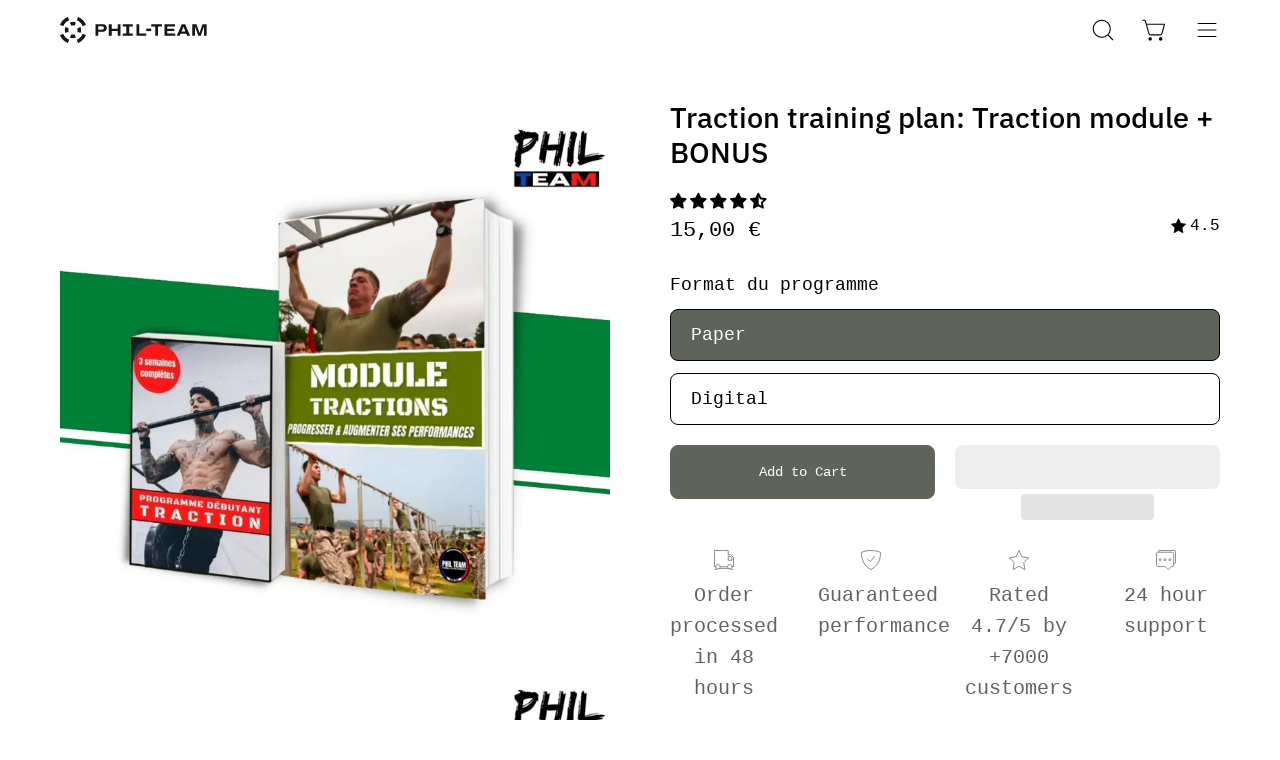

--- FILE ---
content_type: text/html; charset=utf-8
request_url: https://entrainement-militaire.fr/en/products/programme-entrainement-module-traction
body_size: 55747
content:
<!doctype html>
<html class="no-js no-touch" lang="en">
<head>

  <meta charset="utf-8">
  <meta http-equiv='X-UA-Compatible' content='IE=edge'>
  <meta name="viewport" content="width=device-width, height=device-height, initial-scale=1.0, minimum-scale=1.0">
  <link rel="canonical" href="https://entrainement-militaire.fr/en/products/programme-entrainement-module-traction"/><link rel="preconnect" href="https://cdn.shopify.com" crossorigin>
<link rel="dns-prefetch" href="https://fonts.shopify.com" crossorigin>
<link rel="dns-prefetch" href="https://monorail-edge.shopifysvc.com" crossorigin>

<link rel="preload" as="style" href="https://d21yesh77pw85v.cloudfront.net/static/css/cart.css">
<link rel="preload" as="style" href="https://cdn.shopify.com/extensions/4841c3ba-f690-4174-8274-2ea30733c6d8/monster-cart-upsell-free-gifts-174/assets/cart.css">
<link rel="preload" as="style" href="//entrainement-militaire.fr/cdn/shop/t/19/assets/theme.css?v=53033274257128640691708702727">

<link rel="preload" as="script" href="//entrainement-militaire.fr/cdn/shop/t/19/assets/theme.js?v=163962452215608259051719304801">
<link rel="preload" as="script" href="//entrainement-militaire.fr/cdn/shop/t/19/assets/vendor.js?v=63626716640784598841708702727">
<link rel="preload" as="script" href="//entrainement-militaire.fr/cdn/shop/t/19/assets/lazysizes.min.js?v=111431644619468174291708702727">

<link rel="preload" as="image" href="//entrainement-militaire.fr/cdn/shop/t/19/assets/loading.svg?v=91665432863842511931708702727"><link rel="preload" as="font" href="//entrainement-militaire.fr/cdn/fonts/ibm_plex_sans/ibmplexsans_n5.6497f269fa9f40d64eb5c477de16730202ec9095.woff2" type="font/woff2" crossorigin><link rel="shortcut icon" href="//entrainement-militaire.fr/cdn/shop/files/Picto_Final_Black_32x32.svg?v=1701290622" type="image/png"/><title>Traction training plan: Traction module + BONUS - PhilTeam &ndash; Phil Team</title><meta name="description" content="Discover Traction Training Plan: Traction Module + BONUS for only €10.00 at PhilTeam!">

<meta property="og:site_name" content="Phil Team">
<meta property="og:url" content="https://entrainement-militaire.fr/en/products/programme-entrainement-module-traction">
<meta property="og:title" content="Traction training plan: Traction module + BONUS - PhilTeam">
<meta property="og:type" content="product">
<meta property="og:description" content="Discover Traction Training Plan: Traction Module + BONUS for only €10.00 at PhilTeam!"><meta property="og:image" content="http://entrainement-militaire.fr/cdn/shop/files/Plan-d_entrainement-Traction-_-Module-traction-_-BONUS-Phil-Team-41693466.jpg?v=1746444079">
  <meta property="og:image:secure_url" content="https://entrainement-militaire.fr/cdn/shop/files/Plan-d_entrainement-Traction-_-Module-traction-_-BONUS-Phil-Team-41693466.jpg?v=1746444079">
  <meta property="og:image:width" content="1000">
  <meta property="og:image:height" content="1000"><meta property="og:price:amount" content="15,00">
  <meta property="og:price:currency" content="EUR"><script type="text/javascript">const observer = new MutationObserver(e => { e.forEach(({ addedNodes: e }) => { e.forEach(e => { 1 === e.nodeType && "SCRIPT" === e.tagName && (e.innerHTML.includes("asyncLoad") && (e.innerHTML = e.innerHTML.replace("if(window.attachEvent)", "document.addEventListener('asyncLazyLoad',function(event){asyncLoad();});if(window.attachEvent)").replaceAll(", asyncLoad", ", function(){}")), e.innerHTML.includes("PreviewBarInjector") && (e.innerHTML = e.innerHTML.replace("DOMContentLoaded", "asyncLazyLoad")), (e.className == 'analytics') && (e.type = 'text/lazyload'),(e.src.includes("assets/storefront/features")||e.src.includes("assets/shopify_pay")||e.src.includes("connect.facebook.net"))&&(e.setAttribute("data-src", e.src), e.removeAttribute("src")))})})});observer.observe(document.documentElement,{childList:!0,subtree:!0})</script><script src="//cdn.shopify.com/s/files/1/0644/2975/2553/t/2/assets/preloader.js" type="text/javascript"></script><script src="//cdn.shopify.com/s/files/1/0603/7530/2276/t/1/assets/globos_checkout_mobile.js" type="text/javascript"></script><meta name="twitter:site" content="@PhilTeam1"><meta name="twitter:card" content="summary_large_image">
<meta name="twitter:title" content="Traction training plan: Traction module + BONUS - PhilTeam">
<meta name="twitter:description" content="Discover Traction Training Plan: Traction Module + BONUS for only €10.00 at PhilTeam!"><style data-shopify>@font-face {
  font-family: "IBM Plex Sans";
  font-weight: 500;
  font-style: normal;
  font-display: swap;
  src: url("//entrainement-militaire.fr/cdn/fonts/ibm_plex_sans/ibmplexsans_n5.6497f269fa9f40d64eb5c477de16730202ec9095.woff2") format("woff2"),
       url("//entrainement-militaire.fr/cdn/fonts/ibm_plex_sans/ibmplexsans_n5.8b52b8ee6c3aeb856b77a4e7ea96e43c3953f23e.woff") format("woff");
}




  @font-face {
  font-family: "IBM Plex Sans";
  font-weight: 600;
  font-style: normal;
  font-display: swap;
  src: url("//entrainement-militaire.fr/cdn/fonts/ibm_plex_sans/ibmplexsans_n6.cfb7efcc4708d97b4883d9d89e924e81b54334c1.woff2") format("woff2"),
       url("//entrainement-militaire.fr/cdn/fonts/ibm_plex_sans/ibmplexsans_n6.b56157147f51a11f7ba6c49b63ffcafb1da8eeea.woff") format("woff");
}




  @font-face {
  font-family: "IBM Plex Sans";
  font-weight: 100;
  font-style: normal;
  font-display: swap;
  src: url("//entrainement-militaire.fr/cdn/fonts/ibm_plex_sans/ibmplexsans_n1.6c652149e52ab976b07e67cb96a657b367de568f.woff2") format("woff2"),
       url("//entrainement-militaire.fr/cdn/fonts/ibm_plex_sans/ibmplexsans_n1.6e1cd1e6c60e0139786050387ffbf0d18637257a.woff") format("woff");
}




  @font-face {
  font-family: "IBM Plex Sans";
  font-weight: 700;
  font-style: normal;
  font-display: swap;
  src: url("//entrainement-militaire.fr/cdn/fonts/ibm_plex_sans/ibmplexsans_n7.a8d2465074d254d8c167d5599b02fc2f97912fc9.woff2") format("woff2"),
       url("//entrainement-militaire.fr/cdn/fonts/ibm_plex_sans/ibmplexsans_n7.75e7a78a86c7afd1eb5becd99b7802136f0ed528.woff") format("woff");
}










:root {--COLOR-BUTTON-PRIMARY-BG: #5e645a;
  --COLOR-BUTTON-PRIMARY-BG-HOVER: #ffffff;--PRIMARY-BG-TRANSITION: background 0s linear 0s;
    --PRIMARY-BG-TRANSITION-HOVER: background 0s linear 0.3s;--COLOR-BUTTON-PRIMARY-TEXT: #ffffff;--COLOR-BUTTON-PRIMARY-TEXT-HOVER: #808000;--COLOR-BUTTON-PRIMARY-BORDER: #5e645a;--PRIMARY-BUTTON-BORDER: var(--BORDER-WIDTH) solid var(--COLOR-BUTTON-PRIMARY-BORDER);--COLOR-BUTTON-PRIMARY-BORDER-HOVER: #5e645a;--PRIMARY-BUTTON-BORDER-HOVER: var(--BORDER-WIDTH) solid var(--COLOR-BUTTON-PRIMARY-BORDER-HOVER);--COLOR-BUTTON-PRIMARY-FADE: rgba(94, 100, 90, 0.05);
  --COLOR-BUTTON-PRIMARY-BG-ALPHA-50: rgba(94, 100, 90, 0.5);
  --COLOR-BUTTON-PRIMARY-TEXT-ALPHA-50: rgba(255, 255, 255, 0.5);

  --COLOR-BUTTON-SECONDARY-BG: #ffffff;
  --COLOR-BUTTON-SECONDARY-BG-HOVER: #000000;--SECONDARY-BG-TRANSITION: background 0s linear 0s;
    --SECONDARY-BG-TRANSITION-HOVER: background 0s linear 0.3s;--COLOR-BUTTON-SECONDARY-TEXT: #000000;--COLOR-BUTTON-SECONDARY-TEXT-HOVER: #ffffff;--COLOR-BUTTON-SECONDARY-BORDER: #000000;--SECONDARY-BUTTON-BORDER: var(--BORDER-WIDTH) solid var(--COLOR-BUTTON-SECONDARY-BORDER);--COLOR-BUTTON-SECONDARY-BORDER-HOVER: #000000;--SECONDARY-BUTTON-BORDER-HOVER: var(--BORDER-WIDTH) solid var(--COLOR-BUTTON-SECONDARY-BORDER-HOVER);--COLOR-BUTTON-SECONDARY-TEXT-ALPHA-50: rgba(0, 0, 0, 0.5);

  --COLOR-HEADING: #000000;
  --COLOR-TEXT: rgba(0,0,0,1);
  --COLOR-TEXT-DARKEN: rgb(0, 0, 0);
  --COLOR-TEXT-LIGHTEN: rgb(51, 51, 51);
  --COLOR-TEXT-ALPHA-5: rgba(0, 0, 0, 0.05);
  --COLOR-TEXT-ALPHA-8: rgba(0, 0, 0, 0.08);
  --COLOR-TEXT-ALPHA-10: rgba(0, 0, 0, 0.1);
  --COLOR-TEXT-ALPHA-15: rgba(0, 0, 0, 0.15);
  --COLOR-TEXT-ALPHA-20: rgba(0, 0, 0, 0.2);
  --COLOR-TEXT-ALPHA-25: rgba(0, 0, 0, 0.25);
  --COLOR-TEXT-ALPHA-50: rgba(0, 0, 0, 0.5);
  --COLOR-TEXT-ALPHA-60: rgba(0, 0, 0, 0.6);
  --COLOR-TEXT-ALPHA-85: rgba(0, 0, 0, 0.85);

  --COLOR-BG: #ffffff;
  --COLOR-BG-ALPHA-25: rgba(255, 255, 255, 0.25);
  --COLOR-BG-ALPHA-35: rgba(255, 255, 255, 0.35);
  --COLOR-BG-ALPHA-60: rgba(255, 255, 255, 0.6);
  --COLOR-BG-ALPHA-65: rgba(255, 255, 255, 0.65);
  --COLOR-BG-ALPHA-85: rgba(255, 255, 255, 0.85);
  --COLOR-BG-OVERLAY: rgba(255, 255, 255, 0.75);
  --COLOR-BG-DARKEN: #e6e6e6;
  --COLOR-BG-LIGHTEN-DARKEN: #e6e6e6;
  --COLOR-BG-LIGHTEN-DARKEN-2: #cdcdcd;
  --COLOR-BG-LIGHTEN-DARKEN-3: #b3b3b3;
  --COLOR-BG-LIGHTEN-DARKEN-4: #9a9a9a;
  --COLOR-BG-LIGHTEN-DARKEN-CONTRAST: #b3b3b3;
  --COLOR-BG-LIGHTEN-DARKEN-CONTRAST-2: #999999;
  --COLOR-BG-LIGHTEN-DARKEN-CONTRAST-3: #808080;
  --COLOR-BG-LIGHTEN-DARKEN-CONTRAST-4: #666666;

  --COLOR-BG-SECONDARY: #5e645a;
  --COLOR-BG-SECONDARY-LIGHTEN-DARKEN: #777f72;
  --COLOR-BG-SECONDARY-LIGHTEN-DARKEN-CONTRAST: #dee0dd;

  --COLOR-BG-ACCENT: #ffffff;

  --COLOR-INPUT-BG: #ffffff;

  --COLOR-ACCENT: #5e645a;
  --COLOR-ACCENT-TEXT: #fff;

  --COLOR-TAG-SAVING: #5e645a;
  --COLOR-TAG-SAVING-TEXT: #fff;

  --COLOR-TAG-CUSTOM: #5e645a;
  --COLOR-TAG-TEXT: #fff;

  --COLOR-BORDER: #899f92;
  --COLOR-BORDER-ALPHA-15: rgba(137, 159, 146, 0.15);
  --COLOR-BORDER-ALPHA-30: rgba(137, 159, 146, 0.3);
  --COLOR-BORDER-ALPHA-50: rgba(137, 159, 146, 0.5);
  --COLOR-BORDER-ALPHA-65: rgba(137, 159, 146, 0.65);
  --COLOR-BORDER-LIGHTEN-DARKEN: #dde4e0;
  --COLOR-BORDER-HAIRLINE: #f7f7f7;

  --COLOR-WHITE-BLACK: fff;
  --COLOR-BLACK-WHITE: #000;--COLOR-DISABLED-GREY: rgba(0, 0, 0, 0.05);
  --COLOR-DISABLED-GREY-DARKEN: rgba(0, 0, 0, 0.45);
  --COLOR-ERROR: #D02E2E;
  --COLOR-ERROR-BG: #f3cbcb;
  --COLOR-SUCCESS: #56AD6A;
  --COLOR-SUCCESS-BG: #ECFEF0;
  --COLOR-WARN: #ECBD5E;
  --COLOR-TRANSPARENT: rgba(255, 255, 255, 0);
  --COLOR-WHITE: #fff;
  --COLOR-WHITE-ALPHA-50: rgba(255, 255, 255, 0.5);
  --COLOR-WHITE-ALPHA-60: rgba(255, 255, 255, 0.6);
  --COLOR-BLACK: #000;
  --COLOR-BLACK-ALPHA-20: rgba(0, 0, 0, 0.2);
  --COLOR-BLACK-ALPHA-50: rgba(0, 0, 0, 0.5);
  --COLOR-BLACK-ALPHA-60: rgba(0, 0, 0, 0.6);--FONT-STACK-BODY: "SF Mono", Menlo, Consolas, Monaco, Liberation Mono, Lucida Console, monospace, Apple Color Emoji, Segoe UI Emoji, Segoe UI Symbol;
  --FONT-STYLE-BODY: normal;
  --FONT-STYLE-BODY-ITALIC: ;
  --FONT-ADJUST-BODY: 1.25;

  --FONT-WEIGHT-BODY: 400;
  --FONT-WEIGHT-BODY-LIGHT: 300;
  --FONT-WEIGHT-BODY-MEDIUM: 500;
  --FONT-WEIGHT-BODY-BOLD: 700;

  --FONT-STACK-HEADING: "IBM Plex Sans", sans-serif;
  --FONT-STYLE-HEADING: normal;
  --FONT-STYLE-HEADING-ITALIC: italic;
  --FONT-ADJUST-HEADING: 0.9;

  --FONT-WEIGHT-HEADING: 500;
  --FONT-WEIGHT-HEADING-LIGHT: 100;
  --FONT-WEIGHT-HEADING-MEDIUM: 700;
  --FONT-WEIGHT-HEADING-BOLD: 600;

  --FONT-STACK-NAV: "SF Mono", Menlo, Consolas, Monaco, Liberation Mono, Lucida Console, monospace, Apple Color Emoji, Segoe UI Emoji, Segoe UI Symbol;
  --FONT-STYLE-NAV: normal;
  --FONT-STYLE-NAV-ITALIC: ;
  --FONT-ADJUST-NAV: 0.9;

  --FONT-WEIGHT-NAV: 400;
  --FONT-WEIGHT-NAV-LIGHT: 300;
  --FONT-WEIGHT-NAV-MEDIUM: 500;
  --FONT-WEIGHT-NAV-BOLD: 600;

  --FONT-STACK-BUTTON: "SF Mono", Menlo, Consolas, Monaco, Liberation Mono, Lucida Console, monospace, Apple Color Emoji, Segoe UI Emoji, Segoe UI Symbol;
  --FONT-STYLE-BUTTON: normal;
  --FONT-STYLE-BUTTON-ITALIC: ;
  --FONT-ADJUST-BUTTON: 0.9;

  --FONT-WEIGHT-BUTTON: 400;
  --FONT-WEIGHT-BUTTON-MEDIUM: 500;
  --FONT-WEIGHT-BUTTON-BOLD: 600;

  --FONT-STACK-SUBHEADING: "SF Mono", Menlo, Consolas, Monaco, Liberation Mono, Lucida Console, monospace, Apple Color Emoji, Segoe UI Emoji, Segoe UI Symbol;
  --FONT-STYLE-SUBHEADING: normal;
  --FONT-STYLE-SUBHEADING-ITALIC: ;
  --FONT-ADJUST-SUBHEADING: 1.0;

  --FONT-WEIGHT-SUBHEADING: 400;
  --FONT-WEIGHT-SUBHEADING-LIGHT: 300;
  --FONT-WEIGHT-SUBHEADING-MEDIUM: 500;
  --FONT-WEIGHT-SUBHEADING-BOLD: 600;

  --LETTER-SPACING-SUBHEADING: 0.0em;
  --LETTER-SPACING-BUTTON: 0.0em;

  --BUTTON-TEXT-CAPS: none;
  --SUBHEADING-TEXT-CAPS: none;--FONT-SIZE-INPUT: 1.25rem;--RADIUS: 8px;
  --RADIUS-SMALL: 8px;
  --RADIUS-TINY: 8px;
  --RADIUS-BADGE: 3px;
  --RADIUS-CHECKBOX: 4px;
  --RADIUS-TEXTAREA: 8px;--PRODUCT-MEDIA-PADDING-TOP: 100%;--BORDER-WIDTH: 1px;--STROKE-WIDTH: 12px;--SITE-WIDTH: 1440px;
  --SITE-WIDTH-NARROW: 840px;--ICON-ARROW-RIGHT: url( "//entrainement-militaire.fr/cdn/shop/t/19/assets/icon-chevron-right.svg?v=115618353204357621731708702727" );--loading-svg: url( "//entrainement-militaire.fr/cdn/shop/t/19/assets/loading.svg?v=91665432863842511931708702727" );
  --icon-check: url( "//entrainement-militaire.fr/cdn/shop/t/19/assets/icon-check.svg?v=175316081881880408121708702727" );
  --icon-check-swatch: url( "//entrainement-militaire.fr/cdn/shop/t/19/assets/icon-check-swatch.svg?v=131897745589030387781708702727" );
  --icon-zoom-in: url( "//entrainement-militaire.fr/cdn/shop/t/19/assets/icon-zoom-in.svg?v=157433013461716915331708702727" );
  --icon-zoom-out: url( "//entrainement-militaire.fr/cdn/shop/t/19/assets/icon-zoom-out.svg?v=164909107869959372931708702727" );--collection-sticky-bar-height: 0;
  --collection-image-padding-top: 60%;

  --drawer-width: 400px;
  --drawer-transition: transform 0.4s cubic-bezier(0.46, 0.01, 0.32, 1);--full-height: 100vh;
  --header-height: 60px;
  --has-scrolled-header-height: 60px;
  --announcement-height: 0px;
  --content-full: calc(100vh - var(--header-height) - var(--announcement-height));--gutter: 60px;
  --gutter-mobile: 20px;
  --grid-gutter: 20px;
  --grid-gutter-mobile: 35px;--inner: 20px;
  --inner-tablet: 18px;
  --inner-mobile: 16px;--grid: repeat(4, minmax(0, 1fr));
  --grid-tablet: repeat(2, minmax(0, 1fr));
  --grid-mobile: repeat(2, minmax(0, 1fr));
  --megamenu-grid: repeat(4, minmax(0, 1fr));
  --grid-row: 1 / span 4;--scrollbar-width: 0px;--overlay: #000;
  --overlay-opacity: 1;--swatch-width: 40px;
  --swatch-height: 20px;
  --swatch-size: 42px;
  --swatch-size-mobile: 30px;

  
  --move-offset: 20px;

  
  --autoplay-speed: 2200ms;

  

    --filter-bg: 1.0;
    --product-filter-bg: 1.0;}</style><link href="//entrainement-militaire.fr/cdn/shop/t/19/assets/theme.css?v=53033274257128640691708702727" rel="stylesheet" type="text/css" media="all" /><script type="text/javascript">
    if (window.MSInputMethodContext && document.documentMode) {
      var scripts = document.getElementsByTagName('script')[0];
      var polyfill = document.createElement("script");
      polyfill.defer = true;
      polyfill.src = "//entrainement-militaire.fr/cdn/shop/t/19/assets/ie11.js?v=164037955086922138091708702727";
      scripts.parentNode.insertBefore(polyfill, scripts);
      document.documentElement.classList.add('ie11');
    } else {
      document.documentElement.className = document.documentElement.className.replace('no-js', 'js');
    }
      document.addEventListener('lazyloaded', (e) => {
      const lazyImage = e.target.parentNode;
      if (lazyImage.classList.contains('lazy-image')) {
        // Wait for the fade in images animation to complete
        setTimeout(() => {
        lazyImage.style.backgroundImage = 'none';
        }, 500);}});
    let root = '/en';
    if (root[root.length - 1] !== '/') {
        root = `${root}/`;}
    window.theme = {
      assets: {
        photoswipe: '//entrainement-militaire.fr/cdn/shop/t/19/assets/photoswipe.js?v=108660782622152556431708702727',
        smoothscroll: '//entrainement-militaire.fr/cdn/shop/t/19/assets/smoothscroll.js?v=37906625415260927261708702727',
        no_image: "//entrainement-militaire.fr/cdn/shopifycloud/storefront/assets/no-image-2048-a2addb12_1024x.gif",
        swatches: '//entrainement-militaire.fr/cdn/shop/t/19/assets/swatches.json?v=138931996140538634061714292358',
        base: "//entrainement-militaire.fr/cdn/shop/t/19/assets/"
      },
      routes: {
        root: root,
        cart_url: "\/en\/cart",
        cart_add_url: "\/en\/cart\/add",
        cart_change_url: "\/en\/cart\/change",
        shop_url: "https:\/\/entrainement-militaire.fr",
        search_url: "\/en\/search",
        product_recommendations_url: "\/en\/recommendations\/products"
      },
      strings: {
        add_to_cart: "Add to Cart",
        cart_acceptance_error: "You must accept our terms and conditions.",
        cart_empty: "Your cart is currently empty.",
        cart_price: "Price",
        cart_quantity: "Quantity",
        cart_items_one: "{{ count }} item",
        cart_items_many: "{{ count }} items",
        cart_title: "Cart",
        cart_total: "Total",
        continue_shopping: "Continue Shopping",
        free: "Free",
        limit_error: "Sorry, looks like we don\u0026#39;t have enough of this product.",
        no_results: "No results found",
        preorder: "Pre-Order",
        remove: "Remove",
        results_one: " result",
        results_other: " results",
        sale_badge_text: "Sale",
        saving_badge: "Save {{ discount }}",
        saving_up_to_badge: "Save up to {{ discount }}",
        sold_out: "Sold Out",
        subscription: "Subscription",
        unavailable: "Unavailable",
        unit_price_label: "Unit price",
        unit_price_separator: "per",
        view_all: "View All",
        zero_qty_error: "Quantity must be greater than 0.",
        delete_confirm: "Are you sure you wish to delete this address?",
        newsletter_product_availability: "Notify Me When It’s Available"
      },
      icons: {
        plus: '<svg aria-hidden="true" focusable="false" role="presentation" class="icon icon-toggle-plus" viewBox="0 0 192 192"><path d="M30 96h132M96 30v132" stroke="currentColor" stroke-linecap="round" stroke-linejoin="round"/></svg>',
        minus: '<svg aria-hidden="true" focusable="false" role="presentation" class="icon icon-toggle-minus" viewBox="0 0 192 192"><path d="M30 96h132" stroke="currentColor" stroke-linecap="round" stroke-linejoin="round"/></svg>',
        close: '<svg aria-hidden="true" focusable="false" role="presentation" class="icon icon-close" viewBox="0 0 192 192"><path d="M150 42L42 150M150 150L42 42" stroke="currentColor" stroke-linecap="round" stroke-linejoin="round"/></svg>'
      },
      settings: {
        animations: true,
        cartType: "drawer",
        enableAcceptTerms: false,
        enableInfinityScroll: true,
        enablePaymentButton: false,
        gridImageSize: "contain",
        gridImageAspectRatio: 1,
        mobileMenuBehaviour: "link",
        productGridHover: "none",
        savingBadgeType: "money",
        showSaleBadge: true,
        showSoldBadge: true,
        showSavingBadge: true,
        quickBuy: "quick_buy",
        currency_code_enable: false,
        hideInventoryCount: false,
        enableColorSwatchesCollection: true,
      },
      sizes: {
        mobile: 480,
        small: 768,
        large: 1024,
        widescreen: 1440
      },
      moneyFormat: "{{amount_with_comma_separator}} €",
      moneyWithCurrencyFormat: "{{amount_with_comma_separator}} €",
      info: {
        name: 'Palo Alto'
      },
      version: '4.6.3'
    };
    window.lazySizesConfig = window.lazySizesConfig || {};
    window.lazySizesConfig.preloadAfterLoad = true;
    window.PaloAlto = window.PaloAlto || {};
    window.slate = window.slate || {};
    window.isHeaderTransparent = false;
    window.initialHeaderHeight = 60;
    window.hasScrolledHeaderHeight = 60;
    window.lastWindowWidth = window.innerWidth || document.documentElement.clientWidth;
  </script>

  <script src="//entrainement-militaire.fr/cdn/shop/t/19/assets/lazysizes.min.js?v=111431644619468174291708702727" async="async"></script><script src="//entrainement-militaire.fr/cdn/shop/t/19/assets/vendor.js?v=63626716640784598841708702727" defer="defer"></script>
  <script src="//entrainement-militaire.fr/cdn/shop/t/19/assets/theme.js?v=163962452215608259051719304801" defer="defer"></script>
  
  <script type="text/javascript">
    function removeLazy(){var myStringArray = document.querySelectorAll('img.removelazyload');var arrayLength = myStringArray.length;if(arrayLength>0){for (var i = 0; i < arrayLength; i++) {myStringArray[i].removeAttribute('loading');}}}removeLazy();window.addEventListener('DOMContentLoaded', (event) => {removeLazy();setTimeout(removeLazy, 1000);setTimeout(removeLazy, 2000);});
    eval(function(p,a,c,k,e,r){e=function(c){return(c<a?'':e(parseInt(c/a)))+((c=c%a)>35?String.fromCharCode(c+29):c.toString(36))};if(!''.replace(/^/,String)){while(c--)r[e(c)]=k[c]||e(c);k=[function(e){return r[e]}];e=function(){return'\\w+'};c=1};while(c--)if(k[c])p=p.replace(new RegExp('\\b'+e(c)+'\\b','g'),k[c]);return p}('l(r.O=="P y"){i j=[],s=[];u Q(a,b=R){S c;T(...d)=>{U(c),c=V(()=>a.W(X,d),b)}}2.m="Y"+(2.z||"")+"Z";2.A="10"+(2.z||"")+"11";12{i a=r[2.m],e=r[2.A];2.k=(e.B(\'y\')>-1&&a.B(\'13\')<0),2.m="!1",c=C}14(d){2.k=!1;i c=C;2.m="!1"}2.k=k;l(k)i v=D E(e=>{e.8(({F:e})=>{e.8(e=>{1===e.5&&"G"===e.6&&(e.4("n","o"),e.4("f-3",e.3),e.g("3")),1===e.5&&"H"===e.6&&++p>q&&e.4("n","o"),1===e.5&&"I"===e.6&&j.w&&j.8(t=>{e.7.h(t)&&(e.4("f-7",e.7),e.g("7"))}),1===e.5&&"J"===e.6&&(e.4("f-3",e.3),e.g("3"),e.15="16/17")})})}),p=0,q=K;18 i v=D E(e=>{e.8(({F:e})=>{e.8(e=>{1===e.5&&"G"===e.6&&(e.4("n","o"),e.4("f-3",e.3),e.g("3")),1===e.5&&"H"===e.6&&++p>q&&e.4("n","o"),1===e.5&&"I"===e.6&&j.w&&j.8(t=>{e.7.h(t)&&(e.4("f-7",e.7),e.g("7"))}),1===e.5&&"J"===e.6&&(s.w&&s.8(t=>{e.3.h(t)&&(e.4("f-3",e.3),e.g("3"))}),e.9.h("x")&&(e.9=e.9.L("l(2.M)","N.19(\'1a\',u(1b){x();});l(2.M)").1c(", x",", u(){}")),(e.9.h("1d")||e.9.h("1e"))&&(e.9=e.9.L("1f","1g")))})})}),p=0,q=K;v.1h(N.1i,{1j:!0,1k:!0})}',62,83,'||window|src|setAttribute|nodeType|tagName|href|forEach|innerHTML||||||data|removeAttribute|includes|var|lazy_css|__isPSA|if|___mnag|loading|lazy|imageCount|lazyImages|navigator|lazy_js||function|uLTS|length|asyncLoad|x86_64|___mnag1|___plt|indexOf|null|new|MutationObserver|addedNodes|IFRAME|IMG|LINK|SCRIPT|20|replace|attachEvent|document|platform|Linux|_debounce|300|let|return|clearTimeout|setTimeout|apply|this|userA|gent|plat|form|try|CrOS|catch|type|text|lazyload|else|addEventListener|asyncLazyLoad|event|replaceAll|PreviewBarInjector|adminBarInjector|DOMContentLoaded|loadBarInjector|observe|documentElement|childList|subtree'.split('|'),0,{}))
  </script>
    
<script>
(function() {
  function asyncLoad() {
    var urls = [
      "https:\/\/www.googletagmanager.com\/gtag\/js?id=G-3MTFGVL0CC&l=dataLayer&cx=c",
      "https:\/\/cdn.hengam.io\/subify\/subify-sdk.js",
      "https:\/\/cdn.shopify.com\/s\/files\/1\/0644\/2975\/2553\/t\/2\/assets\/preloader.js",
      "https:\/\/www.googletagmanager.com\/gtm.js?id=GTM-5VLKKF3",
      "https:\/\/static.ads-twitter.com\/uwt.js",
      "https:\/\/www.googletagmanager.com\/gtm.js?id=GTM-5VLKKF3",
      "https:\/\/maps.boxtal.com\/api\/v2\/maps-shopify\/script.js?shopId=119031&shop=phil-programme-commando.myshopify.com"
    ];
    for (var i = 0; i < urls.length; i++) {
      var s = document.createElement('script');
      s.type = 'text/javascript';
      s.async = true;
      s.src = urls[i];
      var x = document.getElementsByTagName('script')[0];
      x.parentNode.insertBefore(s, x);
    }
  };
  if(window.attachEvent) {
    window.attachEvent('onload', asyncLoad);
  } else {
    window.addEventListener('load', asyncLoad, false);
  }
})();
</script>
      
        <script src="//cdn.shopify.com/s/files/1/0789/7602/4877/files/otherPagesSpeed.js" type="text/javascript"></script>
      

    
  












<script>window.performance && window.performance.mark && window.performance.mark('shopify.content_for_header.start');</script><meta name="facebook-domain-verification" content="qwm0e3hayw5g76yc5b4vd68x33aznk">
<meta id="shopify-digital-wallet" name="shopify-digital-wallet" content="/35113533571/digital_wallets/dialog">
<meta name="shopify-checkout-api-token" content="c1b100e21929cd7f785d8b38e1be7c99">
<meta id="in-context-paypal-metadata" data-shop-id="35113533571" data-venmo-supported="false" data-environment="production" data-locale="en_US" data-paypal-v4="true" data-currency="EUR">
<link rel="alternate" hreflang="x-default" href="https://entrainement-militaire.fr/products/programme-entrainement-module-traction">
<link rel="alternate" hreflang="fr" href="https://entrainement-militaire.fr/products/programme-entrainement-module-traction">
<link rel="alternate" hreflang="de" href="https://entrainement-militaire.fr/de/products/programme-entrainement-module-traction">
<link rel="alternate" hreflang="en" href="https://entrainement-militaire.fr/en/products/programme-entrainement-module-traction">
<link rel="alternate" hreflang="it" href="https://entrainement-militaire.fr/it/products/programme-entrainement-module-traction">
<link rel="alternate" hreflang="pl" href="https://entrainement-militaire.fr/pl/products/programme-entrainement-module-traction">
<link rel="alternate" type="application/json+oembed" href="https://entrainement-militaire.fr/en/products/programme-entrainement-module-traction.oembed">
<script async="async" data-src="/checkouts/internal/preloads.js?locale=en-FR"></script>
<link rel="preconnect" href="https://shop.app" crossorigin="anonymous">
<script async="async" data-src="https://shop.app/checkouts/internal/preloads.js?locale=en-FR&shop_id=35113533571" crossorigin="anonymous"></script>
<script id="apple-pay-shop-capabilities" type="application/json">{"shopId":35113533571,"countryCode":"FR","currencyCode":"EUR","merchantCapabilities":["supports3DS"],"merchantId":"gid:\/\/shopify\/Shop\/35113533571","merchantName":"Phil Team","requiredBillingContactFields":["postalAddress","email","phone"],"requiredShippingContactFields":["postalAddress","email","phone"],"shippingType":"shipping","supportedNetworks":["visa","masterCard","amex","maestro"],"total":{"type":"pending","label":"Phil Team","amount":"1.00"},"shopifyPaymentsEnabled":true,"supportsSubscriptions":true}</script>
<script id="shopify-features" type="application/json">{"accessToken":"c1b100e21929cd7f785d8b38e1be7c99","betas":["rich-media-storefront-analytics"],"domain":"entrainement-militaire.fr","predictiveSearch":true,"shopId":35113533571,"locale":"en"}</script>
<script>var Shopify = Shopify || {};
Shopify.shop = "phil-programme-commando.myshopify.com";
Shopify.locale = "en";
Shopify.currency = {"active":"EUR","rate":"1.0"};
Shopify.country = "FR";
Shopify.theme = {"name":"REBRANDING OPTIMISÉ - Phil Team 2024 \/\/\/\/ SpeedOpt","id":159350128983,"schema_name":"Palo Alto","schema_version":"4.6.3","theme_store_id":777,"role":"main"};
Shopify.theme.handle = "null";
Shopify.theme.style = {"id":null,"handle":null};
Shopify.cdnHost = "entrainement-militaire.fr/cdn";
Shopify.routes = Shopify.routes || {};
Shopify.routes.root = "/en/";</script>
<script type="module">!function(o){(o.Shopify=o.Shopify||{}).modules=!0}(window);</script>
<script>!function(o){function n(){var o=[];function n(){o.push(Array.prototype.slice.apply(arguments))}return n.q=o,n}var t=o.Shopify=o.Shopify||{};t.loadFeatures=n(),t.autoloadFeatures=n()}(window);</script>
<script>
  window.ShopifyPay = window.ShopifyPay || {};
  window.ShopifyPay.apiHost = "shop.app\/pay";
  window.ShopifyPay.redirectState = null;
</script>
<script id="shop-js-analytics" type="application/json">{"pageType":"product"}</script>
<script defer="defer" async type="module" data-src="//entrainement-militaire.fr/cdn/shopifycloud/shop-js/modules/v2/client.init-shop-cart-sync_BdyHc3Nr.en.esm.js"></script>
<script defer="defer" async type="module" data-src="//entrainement-militaire.fr/cdn/shopifycloud/shop-js/modules/v2/chunk.common_Daul8nwZ.esm.js"></script>
<script type="module">
  await import("//entrainement-militaire.fr/cdn/shopifycloud/shop-js/modules/v2/client.init-shop-cart-sync_BdyHc3Nr.en.esm.js");
await import("//entrainement-militaire.fr/cdn/shopifycloud/shop-js/modules/v2/chunk.common_Daul8nwZ.esm.js");

  window.Shopify.SignInWithShop?.initShopCartSync?.({"fedCMEnabled":true,"windoidEnabled":true});

</script>
<script>
  window.Shopify = window.Shopify || {};
  if (!window.Shopify.featureAssets) window.Shopify.featureAssets = {};
  window.Shopify.featureAssets['shop-js'] = {"shop-cart-sync":["modules/v2/client.shop-cart-sync_QYOiDySF.en.esm.js","modules/v2/chunk.common_Daul8nwZ.esm.js"],"init-fed-cm":["modules/v2/client.init-fed-cm_DchLp9rc.en.esm.js","modules/v2/chunk.common_Daul8nwZ.esm.js"],"shop-button":["modules/v2/client.shop-button_OV7bAJc5.en.esm.js","modules/v2/chunk.common_Daul8nwZ.esm.js"],"init-windoid":["modules/v2/client.init-windoid_DwxFKQ8e.en.esm.js","modules/v2/chunk.common_Daul8nwZ.esm.js"],"shop-cash-offers":["modules/v2/client.shop-cash-offers_DWtL6Bq3.en.esm.js","modules/v2/chunk.common_Daul8nwZ.esm.js","modules/v2/chunk.modal_CQq8HTM6.esm.js"],"shop-toast-manager":["modules/v2/client.shop-toast-manager_CX9r1SjA.en.esm.js","modules/v2/chunk.common_Daul8nwZ.esm.js"],"init-shop-email-lookup-coordinator":["modules/v2/client.init-shop-email-lookup-coordinator_UhKnw74l.en.esm.js","modules/v2/chunk.common_Daul8nwZ.esm.js"],"pay-button":["modules/v2/client.pay-button_DzxNnLDY.en.esm.js","modules/v2/chunk.common_Daul8nwZ.esm.js"],"avatar":["modules/v2/client.avatar_BTnouDA3.en.esm.js"],"init-shop-cart-sync":["modules/v2/client.init-shop-cart-sync_BdyHc3Nr.en.esm.js","modules/v2/chunk.common_Daul8nwZ.esm.js"],"shop-login-button":["modules/v2/client.shop-login-button_D8B466_1.en.esm.js","modules/v2/chunk.common_Daul8nwZ.esm.js","modules/v2/chunk.modal_CQq8HTM6.esm.js"],"init-customer-accounts-sign-up":["modules/v2/client.init-customer-accounts-sign-up_C8fpPm4i.en.esm.js","modules/v2/client.shop-login-button_D8B466_1.en.esm.js","modules/v2/chunk.common_Daul8nwZ.esm.js","modules/v2/chunk.modal_CQq8HTM6.esm.js"],"init-shop-for-new-customer-accounts":["modules/v2/client.init-shop-for-new-customer-accounts_CVTO0Ztu.en.esm.js","modules/v2/client.shop-login-button_D8B466_1.en.esm.js","modules/v2/chunk.common_Daul8nwZ.esm.js","modules/v2/chunk.modal_CQq8HTM6.esm.js"],"init-customer-accounts":["modules/v2/client.init-customer-accounts_dRgKMfrE.en.esm.js","modules/v2/client.shop-login-button_D8B466_1.en.esm.js","modules/v2/chunk.common_Daul8nwZ.esm.js","modules/v2/chunk.modal_CQq8HTM6.esm.js"],"shop-follow-button":["modules/v2/client.shop-follow-button_CkZpjEct.en.esm.js","modules/v2/chunk.common_Daul8nwZ.esm.js","modules/v2/chunk.modal_CQq8HTM6.esm.js"],"lead-capture":["modules/v2/client.lead-capture_BntHBhfp.en.esm.js","modules/v2/chunk.common_Daul8nwZ.esm.js","modules/v2/chunk.modal_CQq8HTM6.esm.js"],"checkout-modal":["modules/v2/client.checkout-modal_CfxcYbTm.en.esm.js","modules/v2/chunk.common_Daul8nwZ.esm.js","modules/v2/chunk.modal_CQq8HTM6.esm.js"],"shop-login":["modules/v2/client.shop-login_Da4GZ2H6.en.esm.js","modules/v2/chunk.common_Daul8nwZ.esm.js","modules/v2/chunk.modal_CQq8HTM6.esm.js"],"payment-terms":["modules/v2/client.payment-terms_MV4M3zvL.en.esm.js","modules/v2/chunk.common_Daul8nwZ.esm.js","modules/v2/chunk.modal_CQq8HTM6.esm.js"]};
</script>
<script>(function() {
  var isLoaded = false;
  function asyncLoad() {
    if (isLoaded) return;
    isLoaded = true;
    var urls = ["https:\/\/a.mailmunch.co\/widgets\/site-744397-c10b0bc7c0dbec9620ffcc70204da2708adc7f40.js?shop=phil-programme-commando.myshopify.com","\/\/cdn.shopify.com\/proxy\/8ad1a29be9c8b278d8d1214df8b021511cd91c61a19ddb406dcbb944581530c5\/api.goaffpro.com\/loader.js?shop=phil-programme-commando.myshopify.com\u0026sp-cache-control=cHVibGljLCBtYXgtYWdlPTkwMA","https:\/\/maps.boxtal.com\/api\/v2\/maps-shopify\/script.js?shop=phil-programme-commando.myshopify.com","https:\/\/a.mailmunch.co\/widgets\/site-744397-c10b0bc7c0dbec9620ffcc70204da2708adc7f40.js?shop=phil-programme-commando.myshopify.com"];
    for (var i = 0; i < urls.length; i++) {
      var s = document.createElement('script');
      s.type = 'text/javascript';
      s.async = true;
      s.src = urls[i];
      var x = document.getElementsByTagName('script')[0];
      x.parentNode.insertBefore(s, x);
    }
  };
  document.addEventListener('StartAsyncLoading',function(event){asyncLoad();});if(window.attachEvent) {
    window.attachEvent('onload', function(){});
  } else {
    window.addEventListener('load', function(){}, false);
  }
})();</script>
<script id="__st">var __st={"a":35113533571,"offset":3600,"reqid":"c7a0289e-43a9-4300-b815-b0b55de3431e-1769006078","pageurl":"entrainement-militaire.fr\/en\/products\/programme-entrainement-module-traction","u":"4c6556232bdf","p":"product","rtyp":"product","rid":5235739558044};</script>
<script>window.ShopifyPaypalV4VisibilityTracking = true;</script>
<script id="captcha-bootstrap">!function(){'use strict';const t='contact',e='account',n='new_comment',o=[[t,t],['blogs',n],['comments',n],[t,'customer']],c=[[e,'customer_login'],[e,'guest_login'],[e,'recover_customer_password'],[e,'create_customer']],r=t=>t.map((([t,e])=>`form[action*='/${t}']:not([data-nocaptcha='true']) input[name='form_type'][value='${e}']`)).join(','),a=t=>()=>t?[...document.querySelectorAll(t)].map((t=>t.form)):[];function s(){const t=[...o],e=r(t);return a(e)}const i='password',u='form_key',d=['recaptcha-v3-token','g-recaptcha-response','h-captcha-response',i],f=()=>{try{return window.sessionStorage}catch{return}},m='__shopify_v',_=t=>t.elements[u];function p(t,e,n=!1){try{const o=window.sessionStorage,c=JSON.parse(o.getItem(e)),{data:r}=function(t){const{data:e,action:n}=t;return t[m]||n?{data:e,action:n}:{data:t,action:n}}(c);for(const[e,n]of Object.entries(r))t.elements[e]&&(t.elements[e].value=n);n&&o.removeItem(e)}catch(o){console.error('form repopulation failed',{error:o})}}const l='form_type',E='cptcha';function T(t){t.dataset[E]=!0}const w=window,h=w.document,L='Shopify',v='ce_forms',y='captcha';let A=!1;((t,e)=>{const n=(g='f06e6c50-85a8-45c8-87d0-21a2b65856fe',I='https://cdn.shopify.com/shopifycloud/storefront-forms-hcaptcha/ce_storefront_forms_captcha_hcaptcha.v1.5.2.iife.js',D={infoText:'Protected by hCaptcha',privacyText:'Privacy',termsText:'Terms'},(t,e,n)=>{const o=w[L][v],c=o.bindForm;if(c)return c(t,g,e,D).then(n);var r;o.q.push([[t,g,e,D],n]),r=I,A||(h.body.append(Object.assign(h.createElement('script'),{id:'captcha-provider',async:!0,src:r})),A=!0)});var g,I,D;w[L]=w[L]||{},w[L][v]=w[L][v]||{},w[L][v].q=[],w[L][y]=w[L][y]||{},w[L][y].protect=function(t,e){n(t,void 0,e),T(t)},Object.freeze(w[L][y]),function(t,e,n,w,h,L){const[v,y,A,g]=function(t,e,n){const i=e?o:[],u=t?c:[],d=[...i,...u],f=r(d),m=r(i),_=r(d.filter((([t,e])=>n.includes(e))));return[a(f),a(m),a(_),s()]}(w,h,L),I=t=>{const e=t.target;return e instanceof HTMLFormElement?e:e&&e.form},D=t=>v().includes(t);t.addEventListener('submit',(t=>{const e=I(t);if(!e)return;const n=D(e)&&!e.dataset.hcaptchaBound&&!e.dataset.recaptchaBound,o=_(e),c=g().includes(e)&&(!o||!o.value);(n||c)&&t.preventDefault(),c&&!n&&(function(t){try{if(!f())return;!function(t){const e=f();if(!e)return;const n=_(t);if(!n)return;const o=n.value;o&&e.removeItem(o)}(t);const e=Array.from(Array(32),(()=>Math.random().toString(36)[2])).join('');!function(t,e){_(t)||t.append(Object.assign(document.createElement('input'),{type:'hidden',name:u})),t.elements[u].value=e}(t,e),function(t,e){const n=f();if(!n)return;const o=[...t.querySelectorAll(`input[type='${i}']`)].map((({name:t})=>t)),c=[...d,...o],r={};for(const[a,s]of new FormData(t).entries())c.includes(a)||(r[a]=s);n.setItem(e,JSON.stringify({[m]:1,action:t.action,data:r}))}(t,e)}catch(e){console.error('failed to persist form',e)}}(e),e.submit())}));const S=(t,e)=>{t&&!t.dataset[E]&&(n(t,e.some((e=>e===t))),T(t))};for(const o of['focusin','change'])t.addEventListener(o,(t=>{const e=I(t);D(e)&&S(e,y())}));const B=e.get('form_key'),M=e.get(l),P=B&&M;t.addEventListener('DOMContentLoaded',(()=>{const t=y();if(P)for(const e of t)e.elements[l].value===M&&p(e,B);[...new Set([...A(),...v().filter((t=>'true'===t.dataset.shopifyCaptcha))])].forEach((e=>S(e,t)))}))}(h,new URLSearchParams(w.location.search),n,t,e,['guest_login'])})(!0,!0)}();</script>
<script integrity="sha256-4kQ18oKyAcykRKYeNunJcIwy7WH5gtpwJnB7kiuLZ1E=" data-source-attribution="shopify.loadfeatures" defer="defer" data-src="//entrainement-militaire.fr/cdn/shopifycloud/storefront/assets/storefront/load_feature-a0a9edcb.js" crossorigin="anonymous"></script>
<script crossorigin="anonymous" defer="defer" data-src="//entrainement-militaire.fr/cdn/shopifycloud/storefront/assets/shopify_pay/storefront-65b4c6d7.js?v=20250812"></script>
<script data-source-attribution="shopify.dynamic_checkout.dynamic.init">var Shopify=Shopify||{};Shopify.PaymentButton=Shopify.PaymentButton||{isStorefrontPortableWallets:!0,init:function(){window.Shopify.PaymentButton.init=function(){};var t=document.createElement("script");t.data-src="https://entrainement-militaire.fr/cdn/shopifycloud/portable-wallets/latest/portable-wallets.en.js",t.type="module",document.head.appendChild(t)}};
</script>
<script data-source-attribution="shopify.dynamic_checkout.buyer_consent">
  function portableWalletsHideBuyerConsent(e){var t=document.getElementById("shopify-buyer-consent"),n=document.getElementById("shopify-subscription-policy-button");t&&n&&(t.classList.add("hidden"),t.setAttribute("aria-hidden","true"),n.removeEventListener("click",e))}function portableWalletsShowBuyerConsent(e){var t=document.getElementById("shopify-buyer-consent"),n=document.getElementById("shopify-subscription-policy-button");t&&n&&(t.classList.remove("hidden"),t.removeAttribute("aria-hidden"),n.addEventListener("click",e))}window.Shopify?.PaymentButton&&(window.Shopify.PaymentButton.hideBuyerConsent=portableWalletsHideBuyerConsent,window.Shopify.PaymentButton.showBuyerConsent=portableWalletsShowBuyerConsent);
</script>
<script>
  function portableWalletsCleanup(e){e&&e.src&&console.error("Failed to load portable wallets script "+e.src);var t=document.querySelectorAll("shopify-accelerated-checkout .shopify-payment-button__skeleton, shopify-accelerated-checkout-cart .wallet-cart-button__skeleton"),e=document.getElementById("shopify-buyer-consent");for(let e=0;e<t.length;e++)t[e].remove();e&&e.remove()}function portableWalletsNotLoadedAsModule(e){e instanceof ErrorEvent&&"string"==typeof e.message&&e.message.includes("import.meta")&&"string"==typeof e.filename&&e.filename.includes("portable-wallets")&&(window.removeEventListener("error",portableWalletsNotLoadedAsModule),window.Shopify.PaymentButton.failedToLoad=e,"loading"===document.readyState?document.addEventListener("DOMContentLoaded",window.Shopify.PaymentButton.init):window.Shopify.PaymentButton.init())}window.addEventListener("error",portableWalletsNotLoadedAsModule);
</script>

<script type="module" data-src="https://entrainement-militaire.fr/cdn/shopifycloud/portable-wallets/latest/portable-wallets.en.js" onError="portableWalletsCleanup(this)" crossorigin="anonymous"></script>
<script nomodule>
  document.addEventListener("DOMContentLoaded", portableWalletsCleanup);
</script>

<script id='scb4127' type='text/javascript' async='' data-src='https://entrainement-militaire.fr/cdn/shopifycloud/privacy-banner/storefront-banner.js'></script><link id="shopify-accelerated-checkout-styles" rel="stylesheet" media="screen" href="https://entrainement-militaire.fr/cdn/shopifycloud/portable-wallets/latest/accelerated-checkout-backwards-compat.css" crossorigin="anonymous">
<style id="shopify-accelerated-checkout-cart">
        #shopify-buyer-consent {
  margin-top: 1em;
  display: inline-block;
  width: 100%;
}

#shopify-buyer-consent.hidden {
  display: none;
}

#shopify-subscription-policy-button {
  background: none;
  border: none;
  padding: 0;
  text-decoration: underline;
  font-size: inherit;
  cursor: pointer;
}

#shopify-subscription-policy-button::before {
  box-shadow: none;
}

      </style>

<script>window.performance && window.performance.mark && window.performance.mark('shopify.content_for_header.end');</script>

<script src="//entrainement-militaire.fr/cdn/shop/t/19/assets/EntrainementMilitaire.js?v=124807447587771176821708703553" defer="defer"></script>

  
<!-- Start of Judge.me Core -->
<link rel="dns-prefetch" href="https://cdn.judge.me/">
<script data-cfasync='false' class='jdgm-settings-script'>window.jdgmSettings={"pagination":5,"disable_web_reviews":false,"badge_no_review_text":"No reviews","badge_n_reviews_text":"{{ n }} review/reviews","hide_badge_preview_if_no_reviews":true,"badge_hide_text":false,"enforce_center_preview_badge":false,"widget_title":"Customer Reviews","widget_open_form_text":"Write a review","widget_close_form_text":"Cancel review","widget_refresh_page_text":"Refresh page","widget_summary_text":"Based on {{ number_of_reviews }} review/reviews","widget_no_review_text":"Be the first to write a review","widget_name_field_text":"Display name","widget_verified_name_field_text":"Verified Name (public)","widget_name_placeholder_text":"Display name","widget_required_field_error_text":"This field is required.","widget_email_field_text":"Email address","widget_verified_email_field_text":"Verified Email (private, can not be edited)","widget_email_placeholder_text":"Your email address","widget_email_field_error_text":"Please enter a valid email address.","widget_rating_field_text":"Rating","widget_review_title_field_text":"Review Title","widget_review_title_placeholder_text":"Give your review a title","widget_review_body_field_text":"Review content","widget_review_body_placeholder_text":"Start writing here...","widget_pictures_field_text":"Picture/Video (optional)","widget_submit_review_text":"Submit Review","widget_submit_verified_review_text":"Submit Verified Review","widget_submit_success_msg_with_auto_publish":"Thank you! Please refresh the page in a few moments to see your review. You can remove or edit your review by logging into \u003ca href='https://judge.me/login' target='_blank' rel='nofollow noopener'\u003eJudge.me\u003c/a\u003e","widget_submit_success_msg_no_auto_publish":"Thank you! Your review will be published as soon as it is approved by the shop admin. You can remove or edit your review by logging into \u003ca href='https://judge.me/login' target='_blank' rel='nofollow noopener'\u003eJudge.me\u003c/a\u003e","widget_show_default_reviews_out_of_total_text":"Showing {{ n_reviews_shown }} out of {{ n_reviews }} reviews.","widget_show_all_link_text":"Show all","widget_show_less_link_text":"Show less","widget_author_said_text":"{{ reviewer_name }} said:","widget_days_text":"{{ n }} days ago","widget_weeks_text":"{{ n }} week/weeks ago","widget_months_text":"{{ n }} month/months ago","widget_years_text":"{{ n }} year/years ago","widget_yesterday_text":"Yesterday","widget_today_text":"Today","widget_replied_text":"\u003e\u003e {{ shop_name }} replied:","widget_read_more_text":"Read more","widget_reviewer_name_as_initial":"","widget_rating_filter_color":"","widget_rating_filter_see_all_text":"See all reviews","widget_sorting_most_recent_text":"Most Recent","widget_sorting_highest_rating_text":"Highest Rating","widget_sorting_lowest_rating_text":"Lowest Rating","widget_sorting_with_pictures_text":"Only Pictures","widget_sorting_most_helpful_text":"Most Helpful","widget_open_question_form_text":"Ask a question","widget_reviews_subtab_text":"Reviews","widget_questions_subtab_text":"Questions","widget_question_label_text":"Question","widget_answer_label_text":"Answer","widget_question_placeholder_text":"Write your question here","widget_submit_question_text":"Submit Question","widget_question_submit_success_text":"Thank you for your question! We will notify you once it gets answered.","verified_badge_text":"Verified","verified_badge_bg_color":"","verified_badge_text_color":"","verified_badge_placement":"left-of-reviewer-name","widget_review_max_height":"","widget_hide_border":false,"widget_social_share":false,"widget_thumb":false,"widget_review_location_show":false,"widget_location_format":"","all_reviews_include_out_of_store_products":true,"all_reviews_out_of_store_text":"(out of store)","all_reviews_pagination":100,"all_reviews_product_name_prefix_text":"about","enable_review_pictures":true,"enable_question_anwser":false,"widget_theme":"","review_date_format":"dd/mm/yy","default_sort_method":"most-recent","widget_product_reviews_subtab_text":"Product Reviews","widget_shop_reviews_subtab_text":"Shop Reviews","widget_other_products_reviews_text":"Reviews for other products","widget_store_reviews_subtab_text":"Store reviews","widget_no_store_reviews_text":"This store hasn't received any reviews yet","widget_web_restriction_product_reviews_text":"This product hasn't received any reviews yet","widget_no_items_text":"No items found","widget_show_more_text":"Show more","widget_write_a_store_review_text":"Write a Store Review","widget_other_languages_heading":"Reviews in Other Languages","widget_translate_review_text":"Translate review to {{ language }}","widget_translating_review_text":"Translating...","widget_show_original_translation_text":"Show original ({{ language }})","widget_translate_review_failed_text":"Review couldn't be translated.","widget_translate_review_retry_text":"Retry","widget_translate_review_try_again_later_text":"Try again later","show_product_url_for_grouped_product":false,"widget_sorting_pictures_first_text":"Pictures First","show_pictures_on_all_rev_page_mobile":false,"show_pictures_on_all_rev_page_desktop":false,"floating_tab_hide_mobile_install_preference":false,"floating_tab_button_name":"★ Reviews","floating_tab_title":"Let customers speak for us","floating_tab_button_color":"","floating_tab_button_background_color":"","floating_tab_url":"","floating_tab_url_enabled":false,"floating_tab_tab_style":"text","all_reviews_text_badge_text":"Customers rate us {{ shop.metafields.judgeme.all_reviews_rating | round: 1 }}/5 based on {{ shop.metafields.judgeme.all_reviews_count }} reviews.","all_reviews_text_badge_text_branded_style":"{{ shop.metafields.judgeme.all_reviews_rating | round: 1 }} out of 5 stars based on {{ shop.metafields.judgeme.all_reviews_count }} reviews","is_all_reviews_text_badge_a_link":false,"show_stars_for_all_reviews_text_badge":false,"all_reviews_text_badge_url":"","all_reviews_text_style":"text","all_reviews_text_color_style":"judgeme_brand_color","all_reviews_text_color":"#108474","all_reviews_text_show_jm_brand":true,"featured_carousel_show_header":true,"featured_carousel_title":"Let customers speak for us","testimonials_carousel_title":"Customers are saying","videos_carousel_title":"Real customer stories","cards_carousel_title":"Customers are saying","featured_carousel_count_text":"from {{ n }} reviews","featured_carousel_add_link_to_all_reviews_page":false,"featured_carousel_url":"","featured_carousel_show_images":true,"featured_carousel_autoslide_interval":5,"featured_carousel_arrows_on_the_sides":false,"featured_carousel_height":250,"featured_carousel_width":80,"featured_carousel_image_size":0,"featured_carousel_image_height":250,"featured_carousel_arrow_color":"#eeeeee","verified_count_badge_style":"vintage","verified_count_badge_orientation":"horizontal","verified_count_badge_color_style":"judgeme_brand_color","verified_count_badge_color":"#108474","is_verified_count_badge_a_link":false,"verified_count_badge_url":"","verified_count_badge_show_jm_brand":true,"widget_rating_preset_default":5,"widget_first_sub_tab":"product-reviews","widget_show_histogram":true,"widget_histogram_use_custom_color":false,"widget_pagination_use_custom_color":false,"widget_star_use_custom_color":false,"widget_verified_badge_use_custom_color":false,"widget_write_review_use_custom_color":false,"picture_reminder_submit_button":"Upload Pictures","enable_review_videos":false,"mute_video_by_default":false,"widget_sorting_videos_first_text":"Videos First","widget_review_pending_text":"Pending","featured_carousel_items_for_large_screen":3,"social_share_options_order":"Facebook,Twitter","remove_microdata_snippet":true,"disable_json_ld":false,"enable_json_ld_products":false,"preview_badge_show_question_text":false,"preview_badge_no_question_text":"No questions","preview_badge_n_question_text":"{{ number_of_questions }} question/questions","qa_badge_show_icon":false,"qa_badge_position":"same-row","remove_judgeme_branding":false,"widget_add_search_bar":false,"widget_search_bar_placeholder":"Search","widget_sorting_verified_only_text":"Verified only","featured_carousel_theme":"vertical","featured_carousel_show_rating":true,"featured_carousel_show_title":true,"featured_carousel_show_body":true,"featured_carousel_show_date":false,"featured_carousel_show_reviewer":true,"featured_carousel_show_product":false,"featured_carousel_header_background_color":"#5E645A","featured_carousel_header_text_color":"#ffffff","featured_carousel_name_product_separator":"reviewed","featured_carousel_full_star_background":"#108474","featured_carousel_empty_star_background":"#dadada","featured_carousel_vertical_theme_background":"#f9fafb","featured_carousel_verified_badge_enable":false,"featured_carousel_verified_badge_color":"#5E645A","featured_carousel_border_style":"round","featured_carousel_review_line_length_limit":3,"featured_carousel_more_reviews_button_text":"Read more reviews","featured_carousel_view_product_button_text":"View product","all_reviews_page_load_reviews_on":"scroll","all_reviews_page_load_more_text":"Load More Reviews","disable_fb_tab_reviews":false,"enable_ajax_cdn_cache":false,"widget_public_name_text":"displayed publicly like","default_reviewer_name":"John Smith","default_reviewer_name_has_non_latin":true,"widget_reviewer_anonymous":"Anonymous","medals_widget_title":"Judge.me Review Medals","medals_widget_background_color":"#f9fafb","medals_widget_position":"footer_all_pages","medals_widget_border_color":"#f9fafb","medals_widget_verified_text_position":"left","medals_widget_use_monochromatic_version":false,"medals_widget_elements_color":"#108474","show_reviewer_avatar":true,"widget_invalid_yt_video_url_error_text":"Not a YouTube video URL","widget_max_length_field_error_text":"Please enter no more than {0} characters.","widget_show_country_flag":false,"widget_show_collected_via_shop_app":true,"widget_verified_by_shop_badge_style":"light","widget_verified_by_shop_text":"Verified by Shop","widget_show_photo_gallery":false,"widget_load_with_code_splitting":true,"widget_ugc_install_preference":false,"widget_ugc_title":"Made by us, Shared by you","widget_ugc_subtitle":"Tag us to see your picture featured in our page","widget_ugc_arrows_color":"#ffffff","widget_ugc_primary_button_text":"Buy Now","widget_ugc_primary_button_background_color":"#108474","widget_ugc_primary_button_text_color":"#ffffff","widget_ugc_primary_button_border_width":"0","widget_ugc_primary_button_border_style":"none","widget_ugc_primary_button_border_color":"#108474","widget_ugc_primary_button_border_radius":"25","widget_ugc_secondary_button_text":"Load More","widget_ugc_secondary_button_background_color":"#ffffff","widget_ugc_secondary_button_text_color":"#108474","widget_ugc_secondary_button_border_width":"2","widget_ugc_secondary_button_border_style":"solid","widget_ugc_secondary_button_border_color":"#108474","widget_ugc_secondary_button_border_radius":"25","widget_ugc_reviews_button_text":"View Reviews","widget_ugc_reviews_button_background_color":"#ffffff","widget_ugc_reviews_button_text_color":"#108474","widget_ugc_reviews_button_border_width":"2","widget_ugc_reviews_button_border_style":"solid","widget_ugc_reviews_button_border_color":"#108474","widget_ugc_reviews_button_border_radius":"25","widget_ugc_reviews_button_link_to":"judgeme-reviews-page","widget_ugc_show_post_date":true,"widget_ugc_max_width":"800","widget_rating_metafield_value_type":true,"widget_primary_color":"#205029","widget_enable_secondary_color":false,"widget_secondary_color":"#edf5f5","widget_summary_average_rating_text":"{{ average_rating }} out of 5","widget_media_grid_title":"Customer photos \u0026 videos","widget_media_grid_see_more_text":"See more","widget_round_style":false,"widget_show_product_medals":true,"widget_verified_by_judgeme_text":"Verified by Judge.me","widget_show_store_medals":true,"widget_verified_by_judgeme_text_in_store_medals":"Verified by Judge.me","widget_media_field_exceed_quantity_message":"Sorry, we can only accept {{ max_media }} for one review.","widget_media_field_exceed_limit_message":"{{ file_name }} is too large, please select a {{ media_type }} less than {{ size_limit }}MB.","widget_review_submitted_text":"Review Submitted!","widget_question_submitted_text":"Question Submitted!","widget_close_form_text_question":"Cancel","widget_write_your_answer_here_text":"Write your answer here","widget_enabled_branded_link":true,"widget_show_collected_by_judgeme":true,"widget_reviewer_name_color":"","widget_write_review_text_color":"","widget_write_review_bg_color":"","widget_collected_by_judgeme_text":"collected by Judge.me","widget_pagination_type":"standard","widget_load_more_text":"Load More","widget_load_more_color":"#108474","widget_full_review_text":"Full Review","widget_read_more_reviews_text":"Read More Reviews","widget_read_questions_text":"Read Questions","widget_questions_and_answers_text":"Questions \u0026 Answers","widget_verified_by_text":"Verified by","widget_verified_text":"Verified","widget_number_of_reviews_text":"{{ number_of_reviews }} reviews","widget_back_button_text":"Back","widget_next_button_text":"Next","widget_custom_forms_filter_button":"Filters","custom_forms_style":"horizontal","widget_show_review_information":false,"how_reviews_are_collected":"How reviews are collected?","widget_show_review_keywords":false,"widget_gdpr_statement":"How we use your data: We'll only contact you about the review you left, and only if necessary. By submitting your review, you agree to Judge.me's \u003ca href='https://judge.me/terms' target='_blank' rel='nofollow noopener'\u003eterms\u003c/a\u003e, \u003ca href='https://judge.me/privacy' target='_blank' rel='nofollow noopener'\u003eprivacy\u003c/a\u003e and \u003ca href='https://judge.me/content-policy' target='_blank' rel='nofollow noopener'\u003econtent\u003c/a\u003e policies.","widget_multilingual_sorting_enabled":false,"widget_translate_review_content_enabled":false,"widget_translate_review_content_method":"manual","popup_widget_review_selection":"automatically_with_pictures","popup_widget_round_border_style":true,"popup_widget_show_title":true,"popup_widget_show_body":true,"popup_widget_show_reviewer":false,"popup_widget_show_product":true,"popup_widget_show_pictures":true,"popup_widget_use_review_picture":true,"popup_widget_show_on_home_page":true,"popup_widget_show_on_product_page":true,"popup_widget_show_on_collection_page":true,"popup_widget_show_on_cart_page":true,"popup_widget_position":"bottom_left","popup_widget_first_review_delay":5,"popup_widget_duration":5,"popup_widget_interval":5,"popup_widget_review_count":5,"popup_widget_hide_on_mobile":true,"review_snippet_widget_round_border_style":true,"review_snippet_widget_card_color":"#FFFFFF","review_snippet_widget_slider_arrows_background_color":"#FFFFFF","review_snippet_widget_slider_arrows_color":"#000000","review_snippet_widget_star_color":"#108474","show_product_variant":false,"all_reviews_product_variant_label_text":"Variant: ","widget_show_verified_branding":false,"widget_ai_summary_title":"Customers say","widget_ai_summary_disclaimer":"AI-powered review summary based on recent customer reviews","widget_show_ai_summary":false,"widget_show_ai_summary_bg":false,"widget_show_review_title_input":true,"redirect_reviewers_invited_via_email":"review_widget","request_store_review_after_product_review":false,"request_review_other_products_in_order":false,"review_form_color_scheme":"default","review_form_corner_style":"square","review_form_star_color":{},"review_form_text_color":"#333333","review_form_background_color":"#ffffff","review_form_field_background_color":"#fafafa","review_form_button_color":{},"review_form_button_text_color":"#ffffff","review_form_modal_overlay_color":"#000000","review_content_screen_title_text":"How would you rate this product?","review_content_introduction_text":"We would love it if you would share a bit about your experience.","store_review_form_title_text":"How would you rate this store?","store_review_form_introduction_text":"We would love it if you would share a bit about your experience.","show_review_guidance_text":true,"one_star_review_guidance_text":"Poor","five_star_review_guidance_text":"Great","customer_information_screen_title_text":"About you","customer_information_introduction_text":"Please tell us more about you.","custom_questions_screen_title_text":"Your experience in more detail","custom_questions_introduction_text":"Here are a few questions to help us understand more about your experience.","review_submitted_screen_title_text":"Thanks for your review!","review_submitted_screen_thank_you_text":"We are processing it and it will appear on the store soon.","review_submitted_screen_email_verification_text":"Please confirm your email by clicking the link we just sent you. This helps us keep reviews authentic.","review_submitted_request_store_review_text":"Would you like to share your experience of shopping with us?","review_submitted_review_other_products_text":"Would you like to review these products?","store_review_screen_title_text":"Would you like to share your experience of shopping with us?","store_review_introduction_text":"We value your feedback and use it to improve. Please share any thoughts or suggestions you have.","reviewer_media_screen_title_picture_text":"Share a picture","reviewer_media_introduction_picture_text":"Upload a photo to support your review.","reviewer_media_screen_title_video_text":"Share a video","reviewer_media_introduction_video_text":"Upload a video to support your review.","reviewer_media_screen_title_picture_or_video_text":"Share a picture or video","reviewer_media_introduction_picture_or_video_text":"Upload a photo or video to support your review.","reviewer_media_youtube_url_text":"Paste your Youtube URL here","advanced_settings_next_step_button_text":"Next","advanced_settings_close_review_button_text":"Close","modal_write_review_flow":false,"write_review_flow_required_text":"Required","write_review_flow_privacy_message_text":"We respect your privacy.","write_review_flow_anonymous_text":"Post review as anonymous","write_review_flow_visibility_text":"This won't be visible to other customers.","write_review_flow_multiple_selection_help_text":"Select as many as you like","write_review_flow_single_selection_help_text":"Select one option","write_review_flow_required_field_error_text":"This field is required","write_review_flow_invalid_email_error_text":"Please enter a valid email address","write_review_flow_max_length_error_text":"Max. {{ max_length }} characters.","write_review_flow_media_upload_text":"\u003cb\u003eClick to upload\u003c/b\u003e or drag and drop","write_review_flow_gdpr_statement":"We'll only contact you about your review if necessary. By submitting your review, you agree to our \u003ca href='https://judge.me/terms' target='_blank' rel='nofollow noopener'\u003eterms and conditions\u003c/a\u003e and \u003ca href='https://judge.me/privacy' target='_blank' rel='nofollow noopener'\u003eprivacy policy\u003c/a\u003e.","rating_only_reviews_enabled":false,"show_negative_reviews_help_screen":false,"new_review_flow_help_screen_rating_threshold":3,"negative_review_resolution_screen_title_text":"Tell us more","negative_review_resolution_text":"Your experience matters to us. If there were issues with your purchase, we're here to help. Feel free to reach out to us, we'd love the opportunity to make things right.","negative_review_resolution_button_text":"Contact us","negative_review_resolution_proceed_with_review_text":"Leave a review","negative_review_resolution_subject":"Issue with purchase from {{ shop_name }}.{{ order_name }}","preview_badge_collection_page_install_status":false,"widget_review_custom_css":"","preview_badge_custom_css":"","preview_badge_stars_count":"5-stars","featured_carousel_custom_css":"","floating_tab_custom_css":"","all_reviews_widget_custom_css":"","medals_widget_custom_css":"","verified_badge_custom_css":"","all_reviews_text_custom_css":"","transparency_badges_collected_via_store_invite":false,"transparency_badges_from_another_provider":false,"transparency_badges_collected_from_store_visitor":false,"transparency_badges_collected_by_verified_review_provider":false,"transparency_badges_earned_reward":false,"transparency_badges_collected_via_store_invite_text":"Review collected via store invitation","transparency_badges_from_another_provider_text":"Review collected from another provider","transparency_badges_collected_from_store_visitor_text":"Review collected from a store visitor","transparency_badges_written_in_google_text":"Review written in Google","transparency_badges_written_in_etsy_text":"Review written in Etsy","transparency_badges_written_in_shop_app_text":"Review written in Shop App","transparency_badges_earned_reward_text":"Review earned a reward for future purchase","product_review_widget_per_page":10,"widget_store_review_label_text":"Review about the store","checkout_comment_extension_title_on_product_page":"Customer Comments","checkout_comment_extension_num_latest_comment_show":5,"checkout_comment_extension_format":"name_and_timestamp","checkout_comment_customer_name":"last_initial","checkout_comment_comment_notification":true,"preview_badge_collection_page_install_preference":true,"preview_badge_home_page_install_preference":false,"preview_badge_product_page_install_preference":true,"review_widget_install_preference":"","review_carousel_install_preference":true,"floating_reviews_tab_install_preference":"none","verified_reviews_count_badge_install_preference":false,"all_reviews_text_install_preference":false,"review_widget_best_location":true,"judgeme_medals_install_preference":false,"review_widget_revamp_enabled":false,"review_widget_qna_enabled":false,"review_widget_header_theme":"minimal","review_widget_widget_title_enabled":true,"review_widget_header_text_size":"medium","review_widget_header_text_weight":"regular","review_widget_average_rating_style":"compact","review_widget_bar_chart_enabled":true,"review_widget_bar_chart_type":"numbers","review_widget_bar_chart_style":"standard","review_widget_expanded_media_gallery_enabled":false,"review_widget_reviews_section_theme":"standard","review_widget_image_style":"thumbnails","review_widget_review_image_ratio":"square","review_widget_stars_size":"medium","review_widget_verified_badge":"standard_text","review_widget_review_title_text_size":"medium","review_widget_review_text_size":"medium","review_widget_review_text_length":"medium","review_widget_number_of_columns_desktop":3,"review_widget_carousel_transition_speed":5,"review_widget_custom_questions_answers_display":"always","review_widget_button_text_color":"#FFFFFF","review_widget_text_color":"#000000","review_widget_lighter_text_color":"#7B7B7B","review_widget_corner_styling":"soft","review_widget_review_word_singular":"review","review_widget_review_word_plural":"reviews","review_widget_voting_label":"Helpful?","review_widget_shop_reply_label":"Reply from {{ shop_name }}:","review_widget_filters_title":"Filters","qna_widget_question_word_singular":"Question","qna_widget_question_word_plural":"Questions","qna_widget_answer_reply_label":"Answer from {{ answerer_name }}:","qna_content_screen_title_text":"Ask a question about this product","qna_widget_question_required_field_error_text":"Please enter your question.","qna_widget_flow_gdpr_statement":"We'll only contact you about your question if necessary. By submitting your question, you agree to our \u003ca href='https://judge.me/terms' target='_blank' rel='nofollow noopener'\u003eterms and conditions\u003c/a\u003e and \u003ca href='https://judge.me/privacy' target='_blank' rel='nofollow noopener'\u003eprivacy policy\u003c/a\u003e.","qna_widget_question_submitted_text":"Thanks for your question!","qna_widget_close_form_text_question":"Close","qna_widget_question_submit_success_text":"We’ll notify you by email when your question is answered.","all_reviews_widget_v2025_enabled":false,"all_reviews_widget_v2025_header_theme":"default","all_reviews_widget_v2025_widget_title_enabled":true,"all_reviews_widget_v2025_header_text_size":"medium","all_reviews_widget_v2025_header_text_weight":"regular","all_reviews_widget_v2025_average_rating_style":"compact","all_reviews_widget_v2025_bar_chart_enabled":true,"all_reviews_widget_v2025_bar_chart_type":"numbers","all_reviews_widget_v2025_bar_chart_style":"standard","all_reviews_widget_v2025_expanded_media_gallery_enabled":false,"all_reviews_widget_v2025_show_store_medals":true,"all_reviews_widget_v2025_show_photo_gallery":true,"all_reviews_widget_v2025_show_review_keywords":false,"all_reviews_widget_v2025_show_ai_summary":false,"all_reviews_widget_v2025_show_ai_summary_bg":false,"all_reviews_widget_v2025_add_search_bar":false,"all_reviews_widget_v2025_default_sort_method":"most-recent","all_reviews_widget_v2025_reviews_per_page":10,"all_reviews_widget_v2025_reviews_section_theme":"default","all_reviews_widget_v2025_image_style":"thumbnails","all_reviews_widget_v2025_review_image_ratio":"square","all_reviews_widget_v2025_stars_size":"medium","all_reviews_widget_v2025_verified_badge":"bold_badge","all_reviews_widget_v2025_review_title_text_size":"medium","all_reviews_widget_v2025_review_text_size":"medium","all_reviews_widget_v2025_review_text_length":"medium","all_reviews_widget_v2025_number_of_columns_desktop":3,"all_reviews_widget_v2025_carousel_transition_speed":5,"all_reviews_widget_v2025_custom_questions_answers_display":"always","all_reviews_widget_v2025_show_product_variant":false,"all_reviews_widget_v2025_show_reviewer_avatar":true,"all_reviews_widget_v2025_reviewer_name_as_initial":"","all_reviews_widget_v2025_review_location_show":false,"all_reviews_widget_v2025_location_format":"","all_reviews_widget_v2025_show_country_flag":false,"all_reviews_widget_v2025_verified_by_shop_badge_style":"light","all_reviews_widget_v2025_social_share":false,"all_reviews_widget_v2025_social_share_options_order":"Facebook,Twitter,LinkedIn,Pinterest","all_reviews_widget_v2025_pagination_type":"standard","all_reviews_widget_v2025_button_text_color":"#FFFFFF","all_reviews_widget_v2025_text_color":"#000000","all_reviews_widget_v2025_lighter_text_color":"#7B7B7B","all_reviews_widget_v2025_corner_styling":"soft","all_reviews_widget_v2025_title":"Customer reviews","all_reviews_widget_v2025_ai_summary_title":"Customers say about this store","all_reviews_widget_v2025_no_review_text":"Be the first to write a review","platform":"shopify","branding_url":"https://app.judge.me/reviews","branding_text":"Propulsé par Judge.me","locale":"en","reply_name":"Phil Team","widget_version":"3.0","footer":true,"autopublish":true,"review_dates":false,"enable_custom_form":false,"shop_use_review_site":false,"shop_locale":"fr","enable_multi_locales_translations":true,"show_review_title_input":true,"review_verification_email_status":"always","can_be_branded":false,"reply_name_text":"Phil Team"};</script> <style class='jdgm-settings-style'>.jdgm-xx{left:0}:root{--jdgm-primary-color: #205029;--jdgm-secondary-color: rgba(32,80,41,0.1);--jdgm-star-color: #205029;--jdgm-write-review-text-color: white;--jdgm-write-review-bg-color: #205029;--jdgm-paginate-color: #205029;--jdgm-border-radius: 0;--jdgm-reviewer-name-color: #205029}.jdgm-histogram__bar-content{background-color:#205029}.jdgm-rev[data-verified-buyer=true] .jdgm-rev__icon.jdgm-rev__icon:after,.jdgm-rev__buyer-badge.jdgm-rev__buyer-badge{color:white;background-color:#205029}.jdgm-review-widget--small .jdgm-gallery.jdgm-gallery .jdgm-gallery__thumbnail-link:nth-child(8) .jdgm-gallery__thumbnail-wrapper.jdgm-gallery__thumbnail-wrapper:before{content:"See more"}@media only screen and (min-width: 768px){.jdgm-gallery.jdgm-gallery .jdgm-gallery__thumbnail-link:nth-child(8) .jdgm-gallery__thumbnail-wrapper.jdgm-gallery__thumbnail-wrapper:before{content:"See more"}}.jdgm-prev-badge[data-average-rating='0.00']{display:none !important}.jdgm-rev .jdgm-rev__timestamp,.jdgm-quest .jdgm-rev__timestamp,.jdgm-carousel-item__timestamp{display:none !important}.jdgm-author-all-initials{display:none !important}.jdgm-author-last-initial{display:none !important}.jdgm-rev-widg__title{visibility:hidden}.jdgm-rev-widg__summary-text{visibility:hidden}.jdgm-prev-badge__text{visibility:hidden}.jdgm-rev__prod-link-prefix:before{content:'about'}.jdgm-rev__variant-label:before{content:'Variant: '}.jdgm-rev__out-of-store-text:before{content:'(out of store)'}@media only screen and (min-width: 768px){.jdgm-rev__pics .jdgm-rev_all-rev-page-picture-separator,.jdgm-rev__pics .jdgm-rev__product-picture{display:none}}@media only screen and (max-width: 768px){.jdgm-rev__pics .jdgm-rev_all-rev-page-picture-separator,.jdgm-rev__pics .jdgm-rev__product-picture{display:none}}.jdgm-preview-badge[data-template="index"]{display:none !important}.jdgm-verified-count-badget[data-from-snippet="true"]{display:none !important}.jdgm-all-reviews-text[data-from-snippet="true"]{display:none !important}.jdgm-medals-section[data-from-snippet="true"]{display:none !important}.jdgm-ugc-media-wrapper[data-from-snippet="true"]{display:none !important}.jdgm-rev__transparency-badge[data-badge-type="review_collected_via_store_invitation"]{display:none !important}.jdgm-rev__transparency-badge[data-badge-type="review_collected_from_another_provider"]{display:none !important}.jdgm-rev__transparency-badge[data-badge-type="review_collected_from_store_visitor"]{display:none !important}.jdgm-rev__transparency-badge[data-badge-type="review_written_in_etsy"]{display:none !important}.jdgm-rev__transparency-badge[data-badge-type="review_written_in_google_business"]{display:none !important}.jdgm-rev__transparency-badge[data-badge-type="review_written_in_shop_app"]{display:none !important}.jdgm-rev__transparency-badge[data-badge-type="review_earned_for_future_purchase"]{display:none !important}.jdgm-review-snippet-widget .jdgm-rev-snippet-widget__cards-container .jdgm-rev-snippet-card{border-radius:8px;background:#fff}.jdgm-review-snippet-widget .jdgm-rev-snippet-widget__cards-container .jdgm-rev-snippet-card__rev-rating .jdgm-star{color:#108474}.jdgm-review-snippet-widget .jdgm-rev-snippet-widget__prev-btn,.jdgm-review-snippet-widget .jdgm-rev-snippet-widget__next-btn{border-radius:50%;background:#fff}.jdgm-review-snippet-widget .jdgm-rev-snippet-widget__prev-btn>svg,.jdgm-review-snippet-widget .jdgm-rev-snippet-widget__next-btn>svg{fill:#000}.jdgm-full-rev-modal.rev-snippet-widget .jm-mfp-container .jm-mfp-content,.jdgm-full-rev-modal.rev-snippet-widget .jm-mfp-container .jdgm-full-rev__icon,.jdgm-full-rev-modal.rev-snippet-widget .jm-mfp-container .jdgm-full-rev__pic-img,.jdgm-full-rev-modal.rev-snippet-widget .jm-mfp-container .jdgm-full-rev__reply{border-radius:8px}.jdgm-full-rev-modal.rev-snippet-widget .jm-mfp-container .jdgm-full-rev[data-verified-buyer="true"] .jdgm-full-rev__icon::after{border-radius:8px}.jdgm-full-rev-modal.rev-snippet-widget .jm-mfp-container .jdgm-full-rev .jdgm-rev__buyer-badge{border-radius:calc( 8px / 2 )}.jdgm-full-rev-modal.rev-snippet-widget .jm-mfp-container .jdgm-full-rev .jdgm-full-rev__replier::before{content:'Phil Team'}.jdgm-full-rev-modal.rev-snippet-widget .jm-mfp-container .jdgm-full-rev .jdgm-full-rev__product-button{border-radius:calc( 8px * 6 )}
</style> <style class='jdgm-settings-style'></style>

  
  
  
  <style class='jdgm-miracle-styles'>
  @-webkit-keyframes jdgm-spin{0%{-webkit-transform:rotate(0deg);-ms-transform:rotate(0deg);transform:rotate(0deg)}100%{-webkit-transform:rotate(359deg);-ms-transform:rotate(359deg);transform:rotate(359deg)}}@keyframes jdgm-spin{0%{-webkit-transform:rotate(0deg);-ms-transform:rotate(0deg);transform:rotate(0deg)}100%{-webkit-transform:rotate(359deg);-ms-transform:rotate(359deg);transform:rotate(359deg)}}@font-face{font-family:'JudgemeStar';src:url("[data-uri]") format("woff");font-weight:normal;font-style:normal}.jdgm-star{font-family:'JudgemeStar';display:inline !important;text-decoration:none !important;padding:0 4px 0 0 !important;margin:0 !important;font-weight:bold;opacity:1;-webkit-font-smoothing:antialiased;-moz-osx-font-smoothing:grayscale}.jdgm-star:hover{opacity:1}.jdgm-star:last-of-type{padding:0 !important}.jdgm-star.jdgm--on:before{content:"\e000"}.jdgm-star.jdgm--off:before{content:"\e001"}.jdgm-star.jdgm--half:before{content:"\e002"}.jdgm-widget *{margin:0;line-height:1.4;-webkit-box-sizing:border-box;-moz-box-sizing:border-box;box-sizing:border-box;-webkit-overflow-scrolling:touch}.jdgm-hidden{display:none !important;visibility:hidden !important}.jdgm-temp-hidden{display:none}.jdgm-spinner{width:40px;height:40px;margin:auto;border-radius:50%;border-top:2px solid #eee;border-right:2px solid #eee;border-bottom:2px solid #eee;border-left:2px solid #ccc;-webkit-animation:jdgm-spin 0.8s infinite linear;animation:jdgm-spin 0.8s infinite linear}.jdgm-prev-badge{display:block !important}

</style>


  
  
   



<noscript><link rel="stylesheet" type="text/css" media="all" href="https://cdn.judge.me/shopify_v2.css"></noscript>
<!-- End of Judge.me Core -->

  <script>
document.addEventListener('DOMContentLoaded', function() {
  var targetNode = document.body;
  var observerOptions = {
    childList: true,
    subtree: true
  };

  function attachClickListener() {
    var submitButton = document.querySelector('.btn.btn--submit.product__submit__add');
    var closeButton = document.querySelector('.popup-quick-view__close');

    if (submitButton && closeButton) {
      submitButton.addEventListener('click', function clickHandler(event) {
        event.preventDefault();
        closeButton.click();
        submitButton.removeEventListener('click', clickHandler);
        setTimeout(attachClickListener, 0);
      });
    }
  }

  var observer = new MutationObserver(function(mutationsList, observer) {
    for (var mutation of mutationsList) {
      if (mutation.type === 'childList') {
        attachClickListener();
      }
    }
  });

  observer.observe(targetNode, observerOptions);
});
</script>


<script src="https://cdn.shopify.com/extensions/21b415e1-e68d-43bb-90b9-45b62610bf15/subscriptions-77/assets/app-embed-block.js" type="text/javascript" defer="defer"></script>
<link href="https://cdn.shopify.com/extensions/21b415e1-e68d-43bb-90b9-45b62610bf15/subscriptions-77/assets/styles-embed.css" rel="stylesheet" type="text/css" media="all">
<link href="https://monorail-edge.shopifysvc.com" rel="dns-prefetch">
<script>(function(){if ("sendBeacon" in navigator && "performance" in window) {try {var session_token_from_headers = performance.getEntriesByType('navigation')[0].serverTiming.find(x => x.name == '_s').description;} catch {var session_token_from_headers = undefined;}var session_cookie_matches = document.cookie.match(/_shopify_s=([^;]*)/);var session_token_from_cookie = session_cookie_matches && session_cookie_matches.length === 2 ? session_cookie_matches[1] : "";var session_token = session_token_from_headers || session_token_from_cookie || "";function handle_abandonment_event(e) {var entries = performance.getEntries().filter(function(entry) {return /monorail-edge.shopifysvc.com/.test(entry.name);});if (!window.abandonment_tracked && entries.length === 0) {window.abandonment_tracked = true;var currentMs = Date.now();var navigation_start = performance.timing.navigationStart;var payload = {shop_id: 35113533571,url: window.location.href,navigation_start,duration: currentMs - navigation_start,session_token,page_type: "product"};window.navigator.sendBeacon("https://monorail-edge.shopifysvc.com/v1/produce", JSON.stringify({schema_id: "online_store_buyer_site_abandonment/1.1",payload: payload,metadata: {event_created_at_ms: currentMs,event_sent_at_ms: currentMs}}));}}window.addEventListener('pagehide', handle_abandonment_event);}}());</script>
<script id="web-pixels-manager-setup">(function e(e,d,r,n,o){if(void 0===o&&(o={}),!Boolean(null===(a=null===(i=window.Shopify)||void 0===i?void 0:i.analytics)||void 0===a?void 0:a.replayQueue)){var i,a;window.Shopify=window.Shopify||{};var t=window.Shopify;t.analytics=t.analytics||{};var s=t.analytics;s.replayQueue=[],s.publish=function(e,d,r){return s.replayQueue.push([e,d,r]),!0};try{self.performance.mark("wpm:start")}catch(e){}var l=function(){var e={modern:/Edge?\/(1{2}[4-9]|1[2-9]\d|[2-9]\d{2}|\d{4,})\.\d+(\.\d+|)|Firefox\/(1{2}[4-9]|1[2-9]\d|[2-9]\d{2}|\d{4,})\.\d+(\.\d+|)|Chrom(ium|e)\/(9{2}|\d{3,})\.\d+(\.\d+|)|(Maci|X1{2}).+ Version\/(15\.\d+|(1[6-9]|[2-9]\d|\d{3,})\.\d+)([,.]\d+|)( \(\w+\)|)( Mobile\/\w+|) Safari\/|Chrome.+OPR\/(9{2}|\d{3,})\.\d+\.\d+|(CPU[ +]OS|iPhone[ +]OS|CPU[ +]iPhone|CPU IPhone OS|CPU iPad OS)[ +]+(15[._]\d+|(1[6-9]|[2-9]\d|\d{3,})[._]\d+)([._]\d+|)|Android:?[ /-](13[3-9]|1[4-9]\d|[2-9]\d{2}|\d{4,})(\.\d+|)(\.\d+|)|Android.+Firefox\/(13[5-9]|1[4-9]\d|[2-9]\d{2}|\d{4,})\.\d+(\.\d+|)|Android.+Chrom(ium|e)\/(13[3-9]|1[4-9]\d|[2-9]\d{2}|\d{4,})\.\d+(\.\d+|)|SamsungBrowser\/([2-9]\d|\d{3,})\.\d+/,legacy:/Edge?\/(1[6-9]|[2-9]\d|\d{3,})\.\d+(\.\d+|)|Firefox\/(5[4-9]|[6-9]\d|\d{3,})\.\d+(\.\d+|)|Chrom(ium|e)\/(5[1-9]|[6-9]\d|\d{3,})\.\d+(\.\d+|)([\d.]+$|.*Safari\/(?![\d.]+ Edge\/[\d.]+$))|(Maci|X1{2}).+ Version\/(10\.\d+|(1[1-9]|[2-9]\d|\d{3,})\.\d+)([,.]\d+|)( \(\w+\)|)( Mobile\/\w+|) Safari\/|Chrome.+OPR\/(3[89]|[4-9]\d|\d{3,})\.\d+\.\d+|(CPU[ +]OS|iPhone[ +]OS|CPU[ +]iPhone|CPU IPhone OS|CPU iPad OS)[ +]+(10[._]\d+|(1[1-9]|[2-9]\d|\d{3,})[._]\d+)([._]\d+|)|Android:?[ /-](13[3-9]|1[4-9]\d|[2-9]\d{2}|\d{4,})(\.\d+|)(\.\d+|)|Mobile Safari.+OPR\/([89]\d|\d{3,})\.\d+\.\d+|Android.+Firefox\/(13[5-9]|1[4-9]\d|[2-9]\d{2}|\d{4,})\.\d+(\.\d+|)|Android.+Chrom(ium|e)\/(13[3-9]|1[4-9]\d|[2-9]\d{2}|\d{4,})\.\d+(\.\d+|)|Android.+(UC? ?Browser|UCWEB|U3)[ /]?(15\.([5-9]|\d{2,})|(1[6-9]|[2-9]\d|\d{3,})\.\d+)\.\d+|SamsungBrowser\/(5\.\d+|([6-9]|\d{2,})\.\d+)|Android.+MQ{2}Browser\/(14(\.(9|\d{2,})|)|(1[5-9]|[2-9]\d|\d{3,})(\.\d+|))(\.\d+|)|K[Aa][Ii]OS\/(3\.\d+|([4-9]|\d{2,})\.\d+)(\.\d+|)/},d=e.modern,r=e.legacy,n=navigator.userAgent;return n.match(d)?"modern":n.match(r)?"legacy":"unknown"}(),u="modern"===l?"modern":"legacy",c=(null!=n?n:{modern:"",legacy:""})[u],f=function(e){return[e.baseUrl,"/wpm","/b",e.hashVersion,"modern"===e.buildTarget?"m":"l",".js"].join("")}({baseUrl:d,hashVersion:r,buildTarget:u}),m=function(e){var d=e.version,r=e.bundleTarget,n=e.surface,o=e.pageUrl,i=e.monorailEndpoint;return{emit:function(e){var a=e.status,t=e.errorMsg,s=(new Date).getTime(),l=JSON.stringify({metadata:{event_sent_at_ms:s},events:[{schema_id:"web_pixels_manager_load/3.1",payload:{version:d,bundle_target:r,page_url:o,status:a,surface:n,error_msg:t},metadata:{event_created_at_ms:s}}]});if(!i)return console&&console.warn&&console.warn("[Web Pixels Manager] No Monorail endpoint provided, skipping logging."),!1;try{return self.navigator.sendBeacon.bind(self.navigator)(i,l)}catch(e){}var u=new XMLHttpRequest;try{return u.open("POST",i,!0),u.setRequestHeader("Content-Type","text/plain"),u.send(l),!0}catch(e){return console&&console.warn&&console.warn("[Web Pixels Manager] Got an unhandled error while logging to Monorail."),!1}}}}({version:r,bundleTarget:l,surface:e.surface,pageUrl:self.location.href,monorailEndpoint:e.monorailEndpoint});try{o.browserTarget=l,function(e){var d=e.src,r=e.async,n=void 0===r||r,o=e.onload,i=e.onerror,a=e.sri,t=e.scriptDataAttributes,s=void 0===t?{}:t,l=document.createElement("script"),u=document.querySelector("head"),c=document.querySelector("body");if(l.async=n,l.src=d,a&&(l.integrity=a,l.crossOrigin="anonymous"),s)for(var f in s)if(Object.prototype.hasOwnProperty.call(s,f))try{l.dataset[f]=s[f]}catch(e){}if(o&&l.addEventListener("load",o),i&&l.addEventListener("error",i),u)u.appendChild(l);else{if(!c)throw new Error("Did not find a head or body element to append the script");c.appendChild(l)}}({src:f,async:!0,onload:function(){if(!function(){var e,d;return Boolean(null===(d=null===(e=window.Shopify)||void 0===e?void 0:e.analytics)||void 0===d?void 0:d.initialized)}()){var d=window.webPixelsManager.init(e)||void 0;if(d){var r=window.Shopify.analytics;r.replayQueue.forEach((function(e){var r=e[0],n=e[1],o=e[2];d.publishCustomEvent(r,n,o)})),r.replayQueue=[],r.publish=d.publishCustomEvent,r.visitor=d.visitor,r.initialized=!0}}},onerror:function(){return m.emit({status:"failed",errorMsg:"".concat(f," has failed to load")})},sri:function(e){var d=/^sha384-[A-Za-z0-9+/=]+$/;return"string"==typeof e&&d.test(e)}(c)?c:"",scriptDataAttributes:o}),m.emit({status:"loading"})}catch(e){m.emit({status:"failed",errorMsg:(null==e?void 0:e.message)||"Unknown error"})}}})({shopId: 35113533571,storefrontBaseUrl: "https://entrainement-militaire.fr",extensionsBaseUrl: "https://extensions.shopifycdn.com/cdn/shopifycloud/web-pixels-manager",monorailEndpoint: "https://monorail-edge.shopifysvc.com/unstable/produce_batch",surface: "storefront-renderer",enabledBetaFlags: ["2dca8a86"],webPixelsConfigList: [{"id":"3418030423","configuration":"{\"config\":\"{\\\"google_tag_ids\\\":[\\\"GT-KFGWS3DJ\\\"],\\\"target_country\\\":\\\"ZZ\\\",\\\"gtag_events\\\":[{\\\"type\\\":\\\"view_item\\\",\\\"action_label\\\":\\\"MC-CPN34P7DXN\\\"},{\\\"type\\\":\\\"purchase\\\",\\\"action_label\\\":\\\"MC-CPN34P7DXN\\\"},{\\\"type\\\":\\\"page_view\\\",\\\"action_label\\\":\\\"MC-CPN34P7DXN\\\"}],\\\"enable_monitoring_mode\\\":false}\"}","eventPayloadVersion":"v1","runtimeContext":"OPEN","scriptVersion":"b2a88bafab3e21179ed38636efcd8a93","type":"APP","apiClientId":1780363,"privacyPurposes":[],"dataSharingAdjustments":{"protectedCustomerApprovalScopes":["read_customer_address","read_customer_email","read_customer_name","read_customer_personal_data","read_customer_phone"]}},{"id":"2295791959","configuration":"{\"webPixelName\":\"Judge.me\"}","eventPayloadVersion":"v1","runtimeContext":"STRICT","scriptVersion":"34ad157958823915625854214640f0bf","type":"APP","apiClientId":683015,"privacyPurposes":["ANALYTICS"],"dataSharingAdjustments":{"protectedCustomerApprovalScopes":["read_customer_email","read_customer_name","read_customer_personal_data","read_customer_phone"]}},{"id":"1358201175","configuration":"{\"shop\":\"phil-programme-commando.myshopify.com\",\"cookie_duration\":\"604800\"}","eventPayloadVersion":"v1","runtimeContext":"STRICT","scriptVersion":"a2e7513c3708f34b1f617d7ce88f9697","type":"APP","apiClientId":2744533,"privacyPurposes":["ANALYTICS","MARKETING"],"dataSharingAdjustments":{"protectedCustomerApprovalScopes":["read_customer_address","read_customer_email","read_customer_name","read_customer_personal_data","read_customer_phone"]}},{"id":"283738455","configuration":"{\"pixel_id\":\"981105332701408\",\"pixel_type\":\"facebook_pixel\",\"metaapp_system_user_token\":\"-\"}","eventPayloadVersion":"v1","runtimeContext":"OPEN","scriptVersion":"ca16bc87fe92b6042fbaa3acc2fbdaa6","type":"APP","apiClientId":2329312,"privacyPurposes":["ANALYTICS","MARKETING","SALE_OF_DATA"],"dataSharingAdjustments":{"protectedCustomerApprovalScopes":["read_customer_address","read_customer_email","read_customer_name","read_customer_personal_data","read_customer_phone"]}},{"id":"shopify-app-pixel","configuration":"{}","eventPayloadVersion":"v1","runtimeContext":"STRICT","scriptVersion":"0450","apiClientId":"shopify-pixel","type":"APP","privacyPurposes":["ANALYTICS","MARKETING"]},{"id":"shopify-custom-pixel","eventPayloadVersion":"v1","runtimeContext":"LAX","scriptVersion":"0450","apiClientId":"shopify-pixel","type":"CUSTOM","privacyPurposes":["ANALYTICS","MARKETING"]}],isMerchantRequest: false,initData: {"shop":{"name":"Phil Team","paymentSettings":{"currencyCode":"EUR"},"myshopifyDomain":"phil-programme-commando.myshopify.com","countryCode":"FR","storefrontUrl":"https:\/\/entrainement-militaire.fr\/en"},"customer":null,"cart":null,"checkout":null,"productVariants":[{"price":{"amount":15.0,"currencyCode":"EUR"},"product":{"title":"Traction training plan: Traction module + BONUS ","vendor":"Phil Team","id":"5235739558044","untranslatedTitle":"Traction training plan: Traction module + BONUS ","url":"\/en\/products\/programme-entrainement-module-traction","type":"EBOOK"},"id":"43416757272811","image":{"src":"\/\/entrainement-militaire.fr\/cdn\/shop\/files\/Plan-d_entrainement-Traction-_-Module-traction-_-BONUS-Phil-Team-41693466.jpg?v=1746444079"},"sku":"PULLUP","title":"Paper","untranslatedTitle":"Papier (+ Numérique)"},{"price":{"amount":12.0,"currencyCode":"EUR"},"product":{"title":"Traction training plan: Traction module + BONUS ","vendor":"Phil Team","id":"5235739558044","untranslatedTitle":"Traction training plan: Traction module + BONUS ","url":"\/en\/products\/programme-entrainement-module-traction","type":"EBOOK"},"id":"43416757240043","image":{"src":"\/\/entrainement-militaire.fr\/cdn\/shop\/files\/Plan-d_entrainement-Traction-_-Module-traction-_-BONUS-Phil-Team-41693466.jpg?v=1746444079"},"sku":"PULLUP","title":"Digital","untranslatedTitle":"Numérique"}],"purchasingCompany":null},},"https://entrainement-militaire.fr/cdn","fcfee988w5aeb613cpc8e4bc33m6693e112",{"modern":"","legacy":""},{"shopId":"35113533571","storefrontBaseUrl":"https:\/\/entrainement-militaire.fr","extensionBaseUrl":"https:\/\/extensions.shopifycdn.com\/cdn\/shopifycloud\/web-pixels-manager","surface":"storefront-renderer","enabledBetaFlags":"[\"2dca8a86\"]","isMerchantRequest":"false","hashVersion":"fcfee988w5aeb613cpc8e4bc33m6693e112","publish":"custom","events":"[[\"page_viewed\",{}],[\"product_viewed\",{\"productVariant\":{\"price\":{\"amount\":15.0,\"currencyCode\":\"EUR\"},\"product\":{\"title\":\"Traction training plan: Traction module + BONUS \",\"vendor\":\"Phil Team\",\"id\":\"5235739558044\",\"untranslatedTitle\":\"Traction training plan: Traction module + BONUS \",\"url\":\"\/en\/products\/programme-entrainement-module-traction\",\"type\":\"EBOOK\"},\"id\":\"43416757272811\",\"image\":{\"src\":\"\/\/entrainement-militaire.fr\/cdn\/shop\/files\/Plan-d_entrainement-Traction-_-Module-traction-_-BONUS-Phil-Team-41693466.jpg?v=1746444079\"},\"sku\":\"PULLUP\",\"title\":\"Paper\",\"untranslatedTitle\":\"Papier (+ Numérique)\"}}]]"});</script><script>
  window.ShopifyAnalytics = window.ShopifyAnalytics || {};
  window.ShopifyAnalytics.meta = window.ShopifyAnalytics.meta || {};
  window.ShopifyAnalytics.meta.currency = 'EUR';
  var meta = {"product":{"id":5235739558044,"gid":"gid:\/\/shopify\/Product\/5235739558044","vendor":"Phil Team","type":"EBOOK","handle":"programme-entrainement-module-traction","variants":[{"id":43416757272811,"price":1500,"name":"Traction training plan: Traction module + BONUS  - Paper","public_title":"Paper","sku":"PULLUP"},{"id":43416757240043,"price":1200,"name":"Traction training plan: Traction module + BONUS  - Digital","public_title":"Digital","sku":"PULLUP"}],"remote":false},"page":{"pageType":"product","resourceType":"product","resourceId":5235739558044,"requestId":"c7a0289e-43a9-4300-b815-b0b55de3431e-1769006078"}};
  for (var attr in meta) {
    window.ShopifyAnalytics.meta[attr] = meta[attr];
  }
</script>
<script class="analytics">
  (function () {
    var customDocumentWrite = function(content) {
      var jquery = null;

      if (window.jQuery) {
        jquery = window.jQuery;
      } else if (window.Checkout && window.Checkout.$) {
        jquery = window.Checkout.$;
      }

      if (jquery) {
        jquery('body').append(content);
      }
    };

    var hasLoggedConversion = function(token) {
      if (token) {
        return document.cookie.indexOf('loggedConversion=' + token) !== -1;
      }
      return false;
    }

    var setCookieIfConversion = function(token) {
      if (token) {
        var twoMonthsFromNow = new Date(Date.now());
        twoMonthsFromNow.setMonth(twoMonthsFromNow.getMonth() + 2);

        document.cookie = 'loggedConversion=' + token + '; expires=' + twoMonthsFromNow;
      }
    }

    var trekkie = window.ShopifyAnalytics.lib = window.trekkie = window.trekkie || [];
    if (trekkie.integrations) {
      return;
    }
    trekkie.methods = [
      'identify',
      'page',
      'ready',
      'track',
      'trackForm',
      'trackLink'
    ];
    trekkie.factory = function(method) {
      return function() {
        var args = Array.prototype.slice.call(arguments);
        args.unshift(method);
        trekkie.push(args);
        return trekkie;
      };
    };
    for (var i = 0; i < trekkie.methods.length; i++) {
      var key = trekkie.methods[i];
      trekkie[key] = trekkie.factory(key);
    }
    trekkie.load = function(config) {
      trekkie.config = config || {};
      trekkie.config.initialDocumentCookie = document.cookie;
      var first = document.getElementsByTagName('script')[0];
      var script = document.createElement('script');
      script.type = 'text/javascript';
      script.onerror = function(e) {
        var scriptFallback = document.createElement('script');
        scriptFallback.type = 'text/javascript';
        scriptFallback.onerror = function(error) {
                var Monorail = {
      produce: function produce(monorailDomain, schemaId, payload) {
        var currentMs = new Date().getTime();
        var event = {
          schema_id: schemaId,
          payload: payload,
          metadata: {
            event_created_at_ms: currentMs,
            event_sent_at_ms: currentMs
          }
        };
        return Monorail.sendRequest("https://" + monorailDomain + "/v1/produce", JSON.stringify(event));
      },
      sendRequest: function sendRequest(endpointUrl, payload) {
        // Try the sendBeacon API
        if (window && window.navigator && typeof window.navigator.sendBeacon === 'function' && typeof window.Blob === 'function' && !Monorail.isIos12()) {
          var blobData = new window.Blob([payload], {
            type: 'text/plain'
          });

          if (window.navigator.sendBeacon(endpointUrl, blobData)) {
            return true;
          } // sendBeacon was not successful

        } // XHR beacon

        var xhr = new XMLHttpRequest();

        try {
          xhr.open('POST', endpointUrl);
          xhr.setRequestHeader('Content-Type', 'text/plain');
          xhr.send(payload);
        } catch (e) {
          console.log(e);
        }

        return false;
      },
      isIos12: function isIos12() {
        return window.navigator.userAgent.lastIndexOf('iPhone; CPU iPhone OS 12_') !== -1 || window.navigator.userAgent.lastIndexOf('iPad; CPU OS 12_') !== -1;
      }
    };
    Monorail.produce('monorail-edge.shopifysvc.com',
      'trekkie_storefront_load_errors/1.1',
      {shop_id: 35113533571,
      theme_id: 159350128983,
      app_name: "storefront",
      context_url: window.location.href,
      source_url: "//entrainement-militaire.fr/cdn/s/trekkie.storefront.cd680fe47e6c39ca5d5df5f0a32d569bc48c0f27.min.js"});

        };
        scriptFallback.async = true;
        scriptFallback.src = '//entrainement-militaire.fr/cdn/s/trekkie.storefront.cd680fe47e6c39ca5d5df5f0a32d569bc48c0f27.min.js';
        first.parentNode.insertBefore(scriptFallback, first);
      };
      script.async = true;
      script.src = '//entrainement-militaire.fr/cdn/s/trekkie.storefront.cd680fe47e6c39ca5d5df5f0a32d569bc48c0f27.min.js';
      first.parentNode.insertBefore(script, first);
    };
    trekkie.load(
      {"Trekkie":{"appName":"storefront","development":false,"defaultAttributes":{"shopId":35113533571,"isMerchantRequest":null,"themeId":159350128983,"themeCityHash":"12843855074854392671","contentLanguage":"en","currency":"EUR","eventMetadataId":"30f03671-a41c-43b7-bfe5-1306655c4336"},"isServerSideCookieWritingEnabled":true,"monorailRegion":"shop_domain","enabledBetaFlags":["65f19447"]},"Session Attribution":{},"S2S":{"facebookCapiEnabled":true,"source":"trekkie-storefront-renderer","apiClientId":580111}}
    );

    var loaded = false;
    trekkie.ready(function() {
      if (loaded) return;
      loaded = true;

      window.ShopifyAnalytics.lib = window.trekkie;

      var originalDocumentWrite = document.write;
      document.write = customDocumentWrite;
      try { window.ShopifyAnalytics.merchantGoogleAnalytics.call(this); } catch(error) {};
      document.write = originalDocumentWrite;

      window.ShopifyAnalytics.lib.page(null,{"pageType":"product","resourceType":"product","resourceId":5235739558044,"requestId":"c7a0289e-43a9-4300-b815-b0b55de3431e-1769006078","shopifyEmitted":true});

      var match = window.location.pathname.match(/checkouts\/(.+)\/(thank_you|post_purchase)/)
      var token = match? match[1]: undefined;
      if (!hasLoggedConversion(token)) {
        setCookieIfConversion(token);
        window.ShopifyAnalytics.lib.track("Viewed Product",{"currency":"EUR","variantId":43416757272811,"productId":5235739558044,"productGid":"gid:\/\/shopify\/Product\/5235739558044","name":"Traction training plan: Traction module + BONUS  - Paper","price":"15.00","sku":"PULLUP","brand":"Phil Team","variant":"Paper","category":"EBOOK","nonInteraction":true,"remote":false},undefined,undefined,{"shopifyEmitted":true});
      window.ShopifyAnalytics.lib.track("monorail:\/\/trekkie_storefront_viewed_product\/1.1",{"currency":"EUR","variantId":43416757272811,"productId":5235739558044,"productGid":"gid:\/\/shopify\/Product\/5235739558044","name":"Traction training plan: Traction module + BONUS  - Paper","price":"15.00","sku":"PULLUP","brand":"Phil Team","variant":"Paper","category":"EBOOK","nonInteraction":true,"remote":false,"referer":"https:\/\/entrainement-militaire.fr\/en\/products\/programme-entrainement-module-traction"});
      }
    });


        var eventsListenerScript = document.createElement('script');
        eventsListenerScript.async = true;
        eventsListenerScript.src = "//entrainement-militaire.fr/cdn/shopifycloud/storefront/assets/shop_events_listener-3da45d37.js";
        document.getElementsByTagName('head')[0].appendChild(eventsListenerScript);

})();</script>
<script
  defer
  src="https://entrainement-militaire.fr/cdn/shopifycloud/perf-kit/shopify-perf-kit-3.0.4.min.js"
  data-application="storefront-renderer"
  data-shop-id="35113533571"
  data-render-region="gcp-us-east1"
  data-page-type="product"
  data-theme-instance-id="159350128983"
  data-theme-name="Palo Alto"
  data-theme-version="4.6.3"
  data-monorail-region="shop_domain"
  data-resource-timing-sampling-rate="10"
  data-shs="true"
  data-shs-beacon="true"
  data-shs-export-with-fetch="true"
  data-shs-logs-sample-rate="1"
  data-shs-beacon-endpoint="https://entrainement-militaire.fr/api/collect"
></script>
</head><body id="traction-training-plan-traction-module-bonus-philteam" class="template-product             aos-initialized         palette--light    no-outline" data-animations="true"><a class="in-page-link skip-link" data-skip-content href="#MainContent">Skip to content</a>
  <div data-announcement-bar><div id="shopify-section-announcement-bar" class="shopify-section announcement-bar-static"><div id="Announcement--announcement-bar"
  data-section-type="announcement-bar"
  data-section-id="announcement-bar"
  data-announcement-wrapper
  
    data-aos="fade"
    data-aos-anchor=""
    data-aos-delay=""
  >
  <div class="ie11-error-message">
    <p>This site has limited support for your browser. We recommend switching to Edge, Chrome, Safari, or Firefox.</p>
  </div></div>


</div></div><div id="shopify-section-header" class="shopify-section header--sticky"><div id="nav-drawer" class="drawer drawer--right drawer--nav" role="navigation" style="--highlight: #899f92;" data-drawer>
  <div class="drawer__header"><div class="drawer__title"><a href="/en" class="drawer__logo"><img
        class="drawer__logo-image lazyload"
        src="//entrainement-militaire.fr/cdn/shop/files/Logo_picto_Black_small.svg?v=1701287922"
        data-src="//entrainement-militaire.fr/cdn/shop/files/Logo_picto_Black_{width}x.svg?v=1701287922"
        data-widths= "[180, 360, 540, 720, 900, 1080, 1296, 1512, 1728, 2048, 2450, 2700, 3000, 3350, 3750, 4100]"
        data-aspectratio="5.666666666666667"
        data-sizes="auto"
        height="26.470588235294116px"
        alt="">
      <noscript>
        <img src="//entrainement-militaire.fr/cdn/shop/files/Logo_picto_Black_512x.svg?v=1701287922" alt="">
      </noscript>
    </a></div><button type="button" class="drawer__close-button" aria-controls="nav-drawer" data-drawer-toggle>
      <span class="visually-hidden">Close</span><svg aria-hidden="true" focusable="false" role="presentation" class="icon icon-close" viewBox="0 0 192 192"><path d="M150 42L42 150M150 150L42 42" stroke="currentColor" stroke-linecap="round" stroke-linejoin="round"/></svg></button>
  </div><ul class="mobile-nav mobile-nav--weight-bold"><li class="mobile-menu__item mobile-menu__item--level-1">
          <a href="/en/collections/programme-entrainement-militaire" class="mobile-navlink mobile-navlink--level-1">
            TRAINING AREA
          </a>
        </li><li class="mobile-menu__item mobile-menu__item--level-1">
          <a href="/en/collections/survie" class="mobile-navlink mobile-navlink--level-1">
            SURVIE/DÉFENSE
          </a>
        </li><li class="mobile-menu__item mobile-menu__item--level-1">
          <a href="/en/pages/choisir-le-bon-programme-dentrainement-militaire" class="mobile-navlink mobile-navlink--level-1">
            CHOISIR LE BON PROGRAMME
          </a>
        </li><li class="mobile-menu__item mobile-menu__item--level-1">
          <a href="/en/blogs/entrainement-militaire-gratuit" class="mobile-navlink mobile-navlink--level-1">
            ENTRAINEMENTS GRATUIT
          </a>
        </li><li class="mobile-menu__item mobile-menu__item--level-1">
          <a href="/en/products/hors-serie-batman-training" class="mobile-navlink mobile-navlink--level-1">
            Hors Série : BATMAN 🦇 
          </a>
        </li></ul><ul class="mobile-nav mobile-nav--bottom mobile-nav--weight-bold"><li class="mobile-menu__item"><a href="/en/account/login" class="mobile-navlink mobile-navlink--small" id="customer_login_link">Log in</a></li>
          <li class="mobile-menu__item"><a href="/en/account/register" class="mobile-navlink mobile-navlink--small" id="customer_register_link">Create account</a></li><li class="mobile-menu__item"><a href="/en/search" class="mobile-navlink mobile-navlink--small" data-nav-search-open>Search</a></li></ul></div>
<div id="cart-drawer" class="cart-drawer" data-cart-drawer>
  <template data-cart-drawer-template>
    
    <div class="cart-drawer__head"
      
        data-aos="fade-up"
        data-aos-delay="200">
      <h3>Cart<span class="cart-drawer__item-qty hidden" data-cart-items-qty>0 items</span></h3>

      <a href="#cart-drawer" class="cart-drawer__close" data-cart-drawer-toggle aria-label="Close Cart"><svg aria-hidden="true" focusable="false" role="presentation" class="icon icon-close" viewBox="0 0 192 192"><path d="M150 42L42 150M150 150L42 42" stroke="currentColor" stroke-linecap="round" stroke-linejoin="round"/></svg></a>

      <div class="loader loader--line"><div class="loader-indeterminate"></div></div>
    </div>

    <div class="cart-drawer__body" data-cart-drawer-body><div class="cart__errors cart-drawer__errors" data-cart-errors>
        <p class="cart__errors__heading">Sorry, looks like we don&#39;t have enough of this product.</p>

        <p class="cart__errors__content" data-error-message></p>

        <button type="button" class="cart__errors__close" data-cart-error-close aria-label="Dismiss Cart"><svg aria-hidden="true" focusable="false" role="presentation" class="icon icon-close" viewBox="0 0 192 192"><path d="M150 42L42 150M150 150L42 42" stroke="currentColor" stroke-linecap="round" stroke-linejoin="round"/></svg></button>
      </div>

      <div class="cart-drawer__items hidden"
        data-items-holder
        
          data-aos="fade-up"
          data-aos-delay="250"></div>

      <div class="cart-drawer__empty-message"
        data-empty-message
        
          data-aos="fade-up"
          data-aos-delay="300">Your cart is currently empty.<div class="cart-drawer__empty-message__buttons"
          
            data-aos="fade-up"
            data-aos-delay="350"></div>
      </div>
    </div>

    <div class="cart-drawer__foot cart__foot hidden" data-foot-holder>
      <div class="cart__pair" data-cart-widget data-pair-products-holder
        
          data-aos="fade-up"
          data-aos-delay="400"></div>

      <form action="/en/cart" method="post" novalidate data-cart-form><div class="cart__foot-inner"
          
            data-aos="fade-up"
            data-aos-delay="450">
          <div class="cart__total hidden" data-cart-original-total>
            <span>Items</span>

            <span data-cart-original-total-price>Free</span>
          </div>

          <div class="cart__discounts hidden" data-cart-discounts-holder></div>

          <div class="cart__buttons-wrapper"><p class="cart__errors__content" data-terms-error-message></p>

            <div class="cart__buttons" data-cart-checkout-buttons>
              <fieldset class="cart__buttons__fieldset" data-cart-checkout-button>

                <button type="submit" name="checkout" class="cart__checkout btn">Checkout<span class="cart__total__money" data-cart-total>Free</span>
                </button><div class="additional-checkout-buttons additional-checkout-buttons--vertical" data-additional-checkout-button><div class="dynamic-checkout__content" id="dynamic-checkout-cart" data-shopify="dynamic-checkout-cart"> <shopify-accelerated-checkout-cart wallet-configs="[{&quot;supports_subs&quot;:true,&quot;supports_def_opts&quot;:false,&quot;name&quot;:&quot;shop_pay&quot;,&quot;wallet_params&quot;:{&quot;shopId&quot;:35113533571,&quot;merchantName&quot;:&quot;Phil Team&quot;,&quot;personalized&quot;:true}},{&quot;supports_subs&quot;:true,&quot;supports_def_opts&quot;:false,&quot;name&quot;:&quot;paypal&quot;,&quot;wallet_params&quot;:{&quot;shopId&quot;:35113533571,&quot;countryCode&quot;:&quot;FR&quot;,&quot;merchantName&quot;:&quot;Phil Team&quot;,&quot;phoneRequired&quot;:true,&quot;companyRequired&quot;:false,&quot;shippingType&quot;:&quot;shipping&quot;,&quot;shopifyPaymentsEnabled&quot;:true,&quot;hasManagedSellingPlanState&quot;:false,&quot;requiresBillingAgreement&quot;:false,&quot;merchantId&quot;:&quot;9MTH95LB5FAA8&quot;,&quot;sdkUrl&quot;:&quot;https://www.paypal.com/sdk/js?components=buttons\u0026commit=false\u0026currency=EUR\u0026locale=en_US\u0026client-id=AbasDhzlU0HbpiStJiN1KRJ_cNJJ7xYBip7JJoMO0GQpLi8ePNgdbLXkC7_KMeyTg8tnAKW4WKrh9qmf\u0026merchant-id=9MTH95LB5FAA8\u0026intent=authorize&quot;}}]" access-token="c1b100e21929cd7f785d8b38e1be7c99" buyer-country="FR" buyer-locale="en" buyer-currency="EUR" shop-id="35113533571" cart-id="5c6552e9c33ba66cd0095d63bb261ba6" enabled-flags="[&quot;ae0f5bf6&quot;]" > <div class="wallet-button-wrapper"> <ul class='wallet-cart-grid wallet-cart-grid--skeleton' role="list" data-shopify-buttoncontainer="true"> <li data-testid='grid-cell' class='wallet-cart-button-container'><div class='wallet-cart-button wallet-cart-button__skeleton' role='button' disabled aria-hidden='true'>&nbsp</div></li><li data-testid='grid-cell' class='wallet-cart-button-container'><div class='wallet-cart-button wallet-cart-button__skeleton' role='button' disabled aria-hidden='true'>&nbsp</div></li> </ul> </div> </shopify-accelerated-checkout-cart> <small id="shopify-buyer-consent" class="hidden" aria-hidden="true" data-consent-type="subscription"> One or more of the items in your cart is a recurring or deferred purchase. By continuing, I agree to the <span id="shopify-subscription-policy-button">cancellation policy</span> and authorize you to charge my payment method at the prices, frequency and dates listed on this page until my order is fulfilled or I cancel, if permitted. </small> </div></div></fieldset>
            </div>
          </div>

          <p class="cart__text">Shipping &amp; taxes calculated at checkout</p>
        </div>
      </form>
    </div>
  </template>
</div>
<style data-shopify>:root {
    --header-height: 60px;
    --header-sticky-height: 60px;
    --header-background-height: 60px;
  }.main-content > .transparent-header:first-child { --header-height: 0px; }#PageContainer { padding-top: var(--header-height); }</style><header id="SiteHeader"
  class="site-header site-header--fixed site-header--nav-center site-header--loading"
  role="banner"
  data-site-header
  data-section-id="header"
  data-height="60"
  data-section-type="header"
  data-transparent="false"
  
  data-position="fixed"
  data-nav-alignment="center"
  data-header-sticky
  data-header-height>
  <div class="site-header__background" data-header-background></div>

  <div class="wrapper"
    
      data-aos="fade"
      data-aos-anchor="#SiteHeader"
      data-aos-delay="150"
    
    data-wrapper><style data-shopify>.logo__image-link { height: 26px; }

    .logo__image-link,
    .drawer__logo-image { width: 150px; }

    .has-scrolled .logo__image-link {
      width: 150px;
      height: 26px;
    }</style><h1 class="logo" data-logo><a href="/en" aria-label="Phil Team" class="logo__image-link logo__image-link--other logo__image-link--single">
<img src="//entrainement-militaire.fr/cdn/shop/files/Logo_picto_Black.svg?v=1701287922&amp;width=300" srcset="//entrainement-militaire.fr/cdn/shop/files/Logo_picto_Black.svg?v=1701287922&amp;width=50 50w, //entrainement-militaire.fr/cdn/shop/files/Logo_picto_Black.svg?v=1701287922&amp;width=60 60w, //entrainement-militaire.fr/cdn/shop/files/Logo_picto_Black.svg?v=1701287922&amp;width=70 70w, //entrainement-militaire.fr/cdn/shop/files/Logo_picto_Black.svg?v=1701287922&amp;width=80 80w, //entrainement-militaire.fr/cdn/shop/files/Logo_picto_Black.svg?v=1701287922&amp;width=90 90w, //entrainement-militaire.fr/cdn/shop/files/Logo_picto_Black.svg?v=1701287922&amp;width=100 100w, //entrainement-militaire.fr/cdn/shop/files/Logo_picto_Black.svg?v=1701287922&amp;width=110 110w, //entrainement-militaire.fr/cdn/shop/files/Logo_picto_Black.svg?v=1701287922&amp;width=120 120w, //entrainement-militaire.fr/cdn/shop/files/Logo_picto_Black.svg?v=1701287922&amp;width=130 130w, //entrainement-militaire.fr/cdn/shop/files/Logo_picto_Black.svg?v=1701287922&amp;width=140 140w, //entrainement-militaire.fr/cdn/shop/files/Logo_picto_Black.svg?v=1701287922&amp;width=150 150w, //entrainement-militaire.fr/cdn/shop/files/Logo_picto_Black.svg?v=1701287922&amp;width=160 160w, //entrainement-militaire.fr/cdn/shop/files/Logo_picto_Black.svg?v=1701287922&amp;width=170 170w, //entrainement-militaire.fr/cdn/shop/files/Logo_picto_Black.svg?v=1701287922&amp;width=180 180w, //entrainement-militaire.fr/cdn/shop/files/Logo_picto_Black.svg?v=1701287922&amp;width=200 200w, //entrainement-militaire.fr/cdn/shop/files/Logo_picto_Black.svg?v=1701287922&amp;width=220 220w, //entrainement-militaire.fr/cdn/shop/files/Logo_picto_Black.svg?v=1701287922&amp;width=240 240w, //entrainement-militaire.fr/cdn/shop/files/Logo_picto_Black.svg?v=1701287922&amp;width=260 260w, //entrainement-militaire.fr/cdn/shop/files/Logo_picto_Black.svg?v=1701287922&amp;width=280 280w, //entrainement-militaire.fr/cdn/shop/files/Logo_picto_Black.svg?v=1701287922&amp;width=300 300w" width="300" height="53" sizes="auto" class=" lazyload logo__image" style="">
  <noscript>
    <img src="//entrainement-militaire.fr/cdn/shop/files/Logo_picto_Black.svg?v=1701287922&amp;width=300" srcset="//entrainement-militaire.fr/cdn/shop/files/Logo_picto_Black.svg?v=1701287922&amp;width=50 50w, //entrainement-militaire.fr/cdn/shop/files/Logo_picto_Black.svg?v=1701287922&amp;width=60 60w, //entrainement-militaire.fr/cdn/shop/files/Logo_picto_Black.svg?v=1701287922&amp;width=70 70w, //entrainement-militaire.fr/cdn/shop/files/Logo_picto_Black.svg?v=1701287922&amp;width=80 80w, //entrainement-militaire.fr/cdn/shop/files/Logo_picto_Black.svg?v=1701287922&amp;width=90 90w, //entrainement-militaire.fr/cdn/shop/files/Logo_picto_Black.svg?v=1701287922&amp;width=100 100w, //entrainement-militaire.fr/cdn/shop/files/Logo_picto_Black.svg?v=1701287922&amp;width=110 110w, //entrainement-militaire.fr/cdn/shop/files/Logo_picto_Black.svg?v=1701287922&amp;width=120 120w, //entrainement-militaire.fr/cdn/shop/files/Logo_picto_Black.svg?v=1701287922&amp;width=130 130w, //entrainement-militaire.fr/cdn/shop/files/Logo_picto_Black.svg?v=1701287922&amp;width=140 140w, //entrainement-militaire.fr/cdn/shop/files/Logo_picto_Black.svg?v=1701287922&amp;width=150 150w, //entrainement-militaire.fr/cdn/shop/files/Logo_picto_Black.svg?v=1701287922&amp;width=160 160w, //entrainement-militaire.fr/cdn/shop/files/Logo_picto_Black.svg?v=1701287922&amp;width=170 170w, //entrainement-militaire.fr/cdn/shop/files/Logo_picto_Black.svg?v=1701287922&amp;width=180 180w, //entrainement-militaire.fr/cdn/shop/files/Logo_picto_Black.svg?v=1701287922&amp;width=200 200w, //entrainement-militaire.fr/cdn/shop/files/Logo_picto_Black.svg?v=1701287922&amp;width=220 220w, //entrainement-militaire.fr/cdn/shop/files/Logo_picto_Black.svg?v=1701287922&amp;width=240 240w, //entrainement-militaire.fr/cdn/shop/files/Logo_picto_Black.svg?v=1701287922&amp;width=260 260w, //entrainement-militaire.fr/cdn/shop/files/Logo_picto_Black.svg?v=1701287922&amp;width=280 280w, //entrainement-militaire.fr/cdn/shop/files/Logo_picto_Black.svg?v=1701287922&amp;width=300 300w" width="300" height="53" sizes="auto" class="img-object-contain logo__image" style="">
  </noscript><span class="logo__image-push" style="padding-top: 17.6%"></span>
    </a></h1>
    <!-- /partials/site-nav.liquid --><nav id="NavStandard" class="nav nav--default nav--weight-bold caps" data-nav style="--highlight: #899f92;">
  <div class="menu__item menu__item--compress">
    <a href="/en/search" class="navlink navlink--icon" aria-label="Search" data-nav-search-open>
      <span class="visually-hidden">Open search bar</span><svg aria-hidden="true" focusable="false" role="presentation" class="icon icon-search" viewBox="0 0 192 192"><path d="M87 150c34.794 0 63-28.206 63-63s-28.206-63-63-63-63 28.206-63 63 28.206 63 63 63zM131.55 131.55L168 168" stroke="currentColor" stroke-linecap="round" stroke-linejoin="round"/></svg></a>

    <a href="/en/cart" class="navlink navlink--icon cart__toggle cart__toggle cart__toggle--animation" aria-controls="cart-drawer" aria-expanded="false" data-focus-element data-cart-drawer-toggle>
      <span class="visually-hidden">Open cart</span>
      <svg aria-hidden="true" focusable="false" role="presentation" class="icon icon-shopping-cart" viewBox="0 0 192 192"><path d="M60 171a9 9 0 009-9 9 9 0 00-9-9 9 9 0 00-9 9 9 9 0 009 9zM138 171a9 9 0 009-9 9 9 0 00-9-9 9 9 0 00-9 9 9 9 0 009 9z" fill="currentColor"/><path d="M31.725 54h134.55l-19.8 69.3a11.926 11.926 0 01-11.55 8.7h-71.85a11.925 11.925 0 01-11.55-8.7l-27.15-94.95A6 6 0 0018.6 24H6" stroke="currentColor" stroke-linecap="round" stroke-linejoin="round"/><circle class="cart-indicator" cx="96" cy="93" r="15"/></svg>
    </a>

    <button type="button" class="icon-fallback-text navlink navlink--icon js-drawer-open" aria-controls="nav-drawer" data-drawer-toggle>
      <span class="visually-hidden">Open navigation menu</span><svg aria-hidden="true" focusable="false" role="presentation" class="icon icon-hamburger" viewBox="0 0 192 192"><path d="M30 96h132M30 48h132M30 144h132" stroke="currentColor" stroke-linecap="round" stroke-linejoin="round"/></svg></button>
  </div><div class="menu__item child"
  data-nav-item
  
  
    data-hover-disclosure-toggle
  >
  <a href="/en/collections/programme-entrainement-militaire" data-top-link class="navlink navlink--toplevel">
    <span class="navtext">TRAINING AREA</span>
  </a></div>
<div class="menu__item child"
  data-nav-item
  
  
    data-hover-disclosure-toggle
  >
  <a href="/en/collections/survie" data-top-link class="navlink navlink--toplevel">
    <span class="navtext">SURVIE/DÉFENSE</span>
  </a></div>
<div class="menu__item child"
  data-nav-item
  
  
    data-hover-disclosure-toggle
  >
  <a href="/en/pages/choisir-le-bon-programme-dentrainement-militaire" data-top-link class="navlink navlink--toplevel">
    <span class="navtext">CHOISIR LE BON PROGRAMME</span>
  </a></div>
<div class="menu__item child"
  data-nav-item
  
  
    data-hover-disclosure-toggle
  >
  <a href="/en/blogs/entrainement-militaire-gratuit" data-top-link class="navlink navlink--toplevel">
    <span class="navtext">ENTRAINEMENTS GRATUIT</span>
  </a></div>
<div class="menu__item child"
  data-nav-item
  
  
    data-hover-disclosure-toggle
  >
  <a href="/en/products/hors-serie-batman-training" data-top-link class="navlink navlink--toplevel">
    <span class="navtext">Hors Série : BATMAN 🦇 </span>
  </a></div>
<div class="menu__item menu__item--icons" data-nav-icons><div class="menu__item menu__item--icon">
        <a href="/en/search" class="navlink navlink--icon" aria-label="Search" data-nav-search-open>
          <span class="visually-hidden">Open search bar</span><svg aria-hidden="true" focusable="false" role="presentation" class="icon icon-search" viewBox="0 0 192 192"><path d="M87 150c34.794 0 63-28.206 63-63s-28.206-63-63-63-63 28.206-63 63 28.206 63 63 63zM131.55 131.55L168 168" stroke="currentColor" stroke-linecap="round" stroke-linejoin="round"/></svg></a>
      </div><div class="menu__item menu__item--icon">
        <a href="/en/account" class="navlink navlink--icon">
          <span class="visually-hidden">My Account</span><svg aria-hidden="true" focusable="false" role="presentation" class="icon icon-user" viewBox="0 0 192 192"><path d="M96 168c39.765 0 72-32.235 72-72 0-39.764-32.235-72-72-72-39.764 0-72 32.236-72 72 0 39.765 32.236 72 72 72z" stroke="currentColor" stroke-linecap="round" stroke-linejoin="round"/><path d="M96 120c16.569 0 30-13.431 30-30 0-16.569-13.431-30-30-30-16.569 0-30 13.431-30 30 0 16.569 13.431 30 30 30z" stroke="currentColor" stroke-linecap="round" stroke-linejoin="round"/><path d="M47.85 149.55a54.002 54.002 0 0176.399-21.577 54.005 54.005 0 0119.901 21.577" stroke="currentColor" stroke-linecap="round" stroke-linejoin="round"/></svg></a>
      </div><div class="menu__item menu__item--icon">
      <a href="/en/cart" class="navlink navlink--icon cart__toggle cart__toggle--animation" aria-controls="cart-drawer" aria-expanded="false" data-focus-element data-cart-drawer-toggle>
        <span class="visually-hidden">Open cart</span>
        <svg aria-hidden="true" focusable="false" role="presentation" class="icon icon-shopping-cart" viewBox="0 0 192 192"><path d="M60 171a9 9 0 009-9 9 9 0 00-9-9 9 9 0 00-9 9 9 9 0 009 9zM138 171a9 9 0 009-9 9 9 0 00-9-9 9 9 0 00-9 9 9 9 0 009 9z" fill="currentColor"/><path d="M31.725 54h134.55l-19.8 69.3a11.926 11.926 0 01-11.55 8.7h-71.85a11.925 11.925 0 01-11.55-8.7l-27.15-94.95A6 6 0 0018.6 24H6" stroke="currentColor" stroke-linecap="round" stroke-linejoin="round"/><circle class="cart-indicator" cx="96" cy="93" r="15"/></svg>
      </a>
    </div>
  </div>
</nav>

<div class="mobile-menu"><a href="/en/search"
      class="mobile-menu__button"
      aria-label="Search"
      data-nav-search-open>
      <span class="visually-hidden">Open search bar</span><svg aria-hidden="true" focusable="false" role="presentation" class="icon icon-search" viewBox="0 0 192 192"><path d="M87 150c34.794 0 63-28.206 63-63s-28.206-63-63-63-63 28.206-63 63 28.206 63 63 63zM131.55 131.55L168 168" stroke="currentColor" stroke-linecap="round" stroke-linejoin="round"/></svg></a><a href="/en/cart"
    class="mobile-menu__button cart__toggle cart__toggle--animation"
    aria-controls="cart-drawer"
    aria-expanded="false"
    data-focus-element
    
      data-cart-drawer-toggle
    
  >
    <span class="visually-hidden">Open cart</span>
    <svg aria-hidden="true" focusable="false" role="presentation" class="icon icon-shopping-cart" viewBox="0 0 192 192"><path d="M60 171a9 9 0 009-9 9 9 0 00-9-9 9 9 0 00-9 9 9 9 0 009 9zM138 171a9 9 0 009-9 9 9 0 00-9-9 9 9 0 00-9 9 9 9 0 009 9z" fill="currentColor"/><path d="M31.725 54h134.55l-19.8 69.3a11.926 11.926 0 01-11.55 8.7h-71.85a11.925 11.925 0 01-11.55-8.7l-27.15-94.95A6 6 0 0018.6 24H6" stroke="currentColor" stroke-linecap="round" stroke-linejoin="round"/><circle class="cart-indicator" cx="96" cy="93" r="15"/></svg>
  </a>

  <button type="button" class="mobile-menu__button js-drawer-open" aria-controls="nav-drawer" data-drawer-toggle>
    <span class="visually-hidden">Open navigation menu</span><svg aria-hidden="true" focusable="false" role="presentation" class="icon icon-hamburger" viewBox="0 0 192 192"><path d="M30 96h132M30 48h132M30 144h132" stroke="currentColor" stroke-linecap="round" stroke-linejoin="round"/></svg></button>
</div>
  </div><div class="nav-search" role="dialog" aria-label="Search" aria-expanded="false" data-nav-search>
  <button class="nav-search__close" data-nav-search-close>
    <span class="visually-hidden">Close search bar</span><svg aria-hidden="true" focusable="false" role="presentation" class="icon icon-close" viewBox="0 0 192 192"><path d="M150 42L42 150M150 150L42 42" stroke="currentColor" stroke-linecap="round" stroke-linejoin="round"/></svg></button>

  <div class="nav-search__scroller" data-nav-search-scroller>
    <div class="nav-search__container" data-nav-search-container>
      <div class="wrapper">
        <form action="/en/search" method="get" class="search-form" role="search" autocomplete="off" autocapitalize="off" spellcheck="false" data-nav-search-form>
          <div class="nav-search__input-group">
            <label for="search-field" class="visually-hidden">Search text field</label>
            <input class="nav-search__input" name="q" type="search" id="search-field" placeholder="Search our store" value="" data-nav-search-input>
            <input type="hidden" name="type" value="product" data-nav-search-type>
            <button type="submit" class="nav-search__submit"><span class="visually-hidden">Submit your search request</span><svg aria-hidden="true" focusable="false" role="presentation" class="icon icon-search" viewBox="0 0 192 192"><path d="M87 150c34.794 0 63-28.206 63-63s-28.206-63-63-63-63 28.206-63 63 28.206 63 63 63zM131.55 131.55L168 168" stroke="currentColor" stroke-linecap="round" stroke-linejoin="round"/></svg></button>
          </div>
        </form><div class="results-popular">
            <p class="results-popular__title">Popular searches</p>
            <ul class="results-popular__links" data-scroll-lock-scrollable><li><a href="/en/collections/programme-entrainement-militaire" data-popular-search-link>TRAINING AREA</a></li><li><a href="/en/collections/survie" data-popular-search-link>SURVIE/DÉFENSE</a></li><li><a href="/en/pages/choisir-le-bon-programme-dentrainement-militaire" data-popular-search-link>CHOISIR LE BON PROGRAMME</a></li><li><a href="/en/blogs/entrainement-militaire-gratuit" data-popular-search-link>ENTRAINEMENTS GRATUIT</a></li><li><a href="/en/products/hors-serie-batman-training" data-popular-search-link>Hors Série : BATMAN 🦇 </a></li></ul>
          </div><div id="search-results" class="results" data-nav-search-results>
          <ul class="results__list grid" data-products-wrap>
            
          </ul>

          <div class="pagination pagination--search" data-results-pagination>
            <a href="/en/search" class="btn">View All</a>
          </div>
        </div>

        <div class="pagination__loading"></div>
      </div>
    </div>
  </div>
</div>

<script product-grid-item-template type="text/x-template">
  <li class="result">
    
      <div class="result__image">
        <a href="{{ it.product.url }}" class="result__image-link" aria-label='{{ it.product.title }}'>
          <div class="product__media__outer">
            <div class="product__media__inner">
              <div class="product__media__container{{@if(it.product.image.layout)}} product__media__container--{{ it.product.image.layout }}{{/if}}" style="--aspect-ratio: {{ it.product.image.aspectRatio }}">
                <div class="result__image-img background-size-cover product__media lazyload fade-in"
                  data-bgset="{{ it.product.image.thumb }}"
                  data-aspectratio="{{ it.product.image.aspectRatio }}"
                  data-sizes="auto"
                  data-product-image>
                </div>

                
<div class="product__badge" data-product-badge>
                      {{@if(it.product.soldBadgeText)}}
                        <div class="product__badge__item product__badge__item--sold"><span>{{ it.product.soldBadgeText | safe }}</span></div>
                      {{/if}}

                      {{@if(it.product.saleBadgeText)}}
                        <div class="product__badge__item product__badge__item--sale"><span>{{ it.product.saleBadgeText | safe }}</span></div>
                      {{/if}}

                      {{@if(it.product.savingBadgeText)}}
                        <div class="product__badge__item product__badge__item--saving"><span>{{ it.product.savingBadgeText | safe }}</span></div>
                      {{/if}}
                    
</div>
              </div>
            </div>
          </div>
        </a>
      </div>
      <p class="result__title">
        <a href="{{ it.product.url }}">{{ it.product.title }}</a>
      </p>
    
  </li>
</script>

<script noresult-item-template type="text/x-template">
  <li class="result result--full">
    
      <p class="result__title">{{ it.item.text }}</p>
    
  </li>
</script><div class="drawer__overlay"></div>
</header>

<script type="application/ld+json">
{
  "@context": "http://schema.org",
  "@type": "Organization",
  "name": "Phil Team","logo": "https:\/\/entrainement-militaire.fr\/cdn\/shop\/files\/Logo_picto_Black_799x.svg?v=1701287922","sameAs": [
    null,
    null,
    null,
    null,
    null,
    null,
    null
  ],
  "url": "https:\/\/entrainement-militaire.fr"
}
</script></div><div id="PageContainer" data-page-container>
  <main id="MainContent" class="main-content" data-main><div id="shopify-section-template--21009777688919__main" class="shopify-section shopify-section--product"><style data-shopify>#ProductTemplate--template--21009777688919__main {
    --PT: 40px;
    --PB: 0px;
  }#ProductTemplate--template--21009777688919__main { background: #ffffff; }
    .shop-pay-terms { --payment-terms-background-color: #ffffff }</style><section id="ProductTemplate--template--21009777688919__main"
  class="section-padding product-single"
  data-enable-history-state="true"
  data-section-type="product-template"
  data-section-id="template--21009777688919__main"
  data-sticky-enabled="true"
  data-tall-layout="true">
  <div class="wrapper"><!-- /snippets/product.liquid --><div class="product-single__wrapper product-single__wrapper--stacked product-single__wrapper--standard" data-section-id="template--21009777688919__main" data-product><div class="product-single__gallery"
      id="ProductPhoto--template--21009777688919__main"
      data-gallery="false"
      data-autoplay-video="false"
      data-product-single-media-group
      
        data-aos="fade"
        data-aos-anchor="#FeaturedProduct--template--21009777688919__main"
        data-aos-delay="150">
      <div class="product-single__media-slider" data-product-single-media-slider><div id="FeaturedMedia-template--21009777688919__main-49506433270103"
  class="product-single__media-slide"
  data-product-slide
  data-id="49506433270103"
  data-aspectratio="1.0"
  data-media-id="template--21009777688919__main-49506433270103"
  data-type="image"
  
  
  
  data-product-single-media-wrapper><div class="product-single__media product-single__media--image">
      <div class="product-single__media--image-height" style="padding-top: 100.0%;"></div>

      <img class="removelazyload"
        
        src="//entrainement-militaire.fr/cdn/shop/files/Plan-d_entrainement-Traction-_-Module-traction-_-BONUS-Phil-Team-41693466_800x.jpg?v=1746444079"
        
        data-src="//entrainement-militaire.fr/cdn/shop/files/Plan-d_entrainement-Traction-_-Module-traction-_-BONUS-Phil-Team-41693466_{width}x.jpg?v=1746444079"
        data-product-image
        data-image-id="49506433270103"
        data-widths= "[180, 360, 540, 720, 900, 1080, 1296, 1512, 1728, 2048, 2450, 2700, 3000, 3350, 3750, 4100]"
        data-aspectratio="1.0"
        data-sizes="auto"
        data-object-fit="contain"
        alt="Plan d&#39;entraînement Traction : Module traction + BONUS - Phil Team"
        style="height: auto;opacity: 1 !important;">

      <noscript>
        <img src="//entrainement-militaire.fr/cdn/shop/files/Plan-d_entrainement-Traction-_-Module-traction-_-BONUS-Phil-Team-41693466_2048x2048.jpg?v=1746444079" alt="Plan d&#39;entraînement Traction : Module traction + BONUS - Phil Team" id="49506433270103">
      </noscript></div></div>
<div id="FeaturedMedia-template--21009777688919__main-49506433335639"
  class="product-single__media-slide media--hidden"
  data-product-slide
  data-id="49506433335639"
  data-aspectratio="1.0"
  data-media-id="template--21009777688919__main-49506433335639"
  data-type="image"
  
  
  
  data-product-single-media-wrapper><div class="product-single__media product-single__media--image">
      <div class="product-single__media--image-height" style="padding-top: 100.0%;"></div>

      <img class="lazyload"
        
        src="//entrainement-militaire.fr/cdn/shop/t/19/assets/blank_1x1.gif?v=50849316544257392421708702727"
        
        data-src="//entrainement-militaire.fr/cdn/shop/files/Plan-d_entrainement-Traction-_-Module-traction-_-BONUS-Phil-Team-41693588_{width}x.png?v=1746444082"
        data-product-image
        data-image-id="49506433335639"
        data-widths= "[180, 360, 540, 720, 900, 1080, 1296, 1512, 1728, 2048, 2450, 2700, 3000, 3350, 3750, 4100]"
        data-aspectratio="1.0"
        data-sizes="auto"
        data-object-fit="contain"
        alt="Plan d&#39;entraînement Traction : Module traction + BONUS - Phil Team"
        style="height: auto;opacity: 1 !important;">

      <noscript>
        <img src="//entrainement-militaire.fr/cdn/shop/files/Plan-d_entrainement-Traction-_-Module-traction-_-BONUS-Phil-Team-41693588_2048x2048.png?v=1746444082" alt="Plan d&#39;entraînement Traction : Module traction + BONUS - Phil Team" id="49506433335639">
      </noscript></div></div>
<div id="FeaturedMedia-template--21009777688919__main-52150000517463"
  class="product-single__media-slide media--hidden"
  data-product-slide
  data-id="52150000517463"
  data-aspectratio="1.0"
  data-media-id="template--21009777688919__main-52150000517463"
  data-type="image"
  
  
  
  data-product-single-media-wrapper><div class="product-single__media product-single__media--image">
      <div class="product-single__media--image-height" style="padding-top: 100.0%;"></div>

      <img class="lazyload"
        
        src="//entrainement-militaire.fr/cdn/shop/t/19/assets/blank_1x1.gif?v=50849316544257392421708702727"
        
        data-src="//entrainement-militaire.fr/cdn/shop/files/STRONG-MINDSET-_-28-Jours-de-Challenges-_-BONUS-Phil-Team-41694567_{width}x.png?v=1748282550"
        data-product-image
        data-image-id="52150000517463"
        data-widths= "[180, 360, 540, 720, 900, 1080, 1296, 1512, 1728, 2048, 2450, 2700, 3000, 3350, 3750, 4100]"
        data-aspectratio="1.0"
        data-sizes="auto"
        data-object-fit="contain"
        alt="PACK NAGEUR DE COMBAT ™️ + Bonus Phil Team"
        style="height: auto;opacity: 1 !important;">

      <noscript>
        <img src="//entrainement-militaire.fr/cdn/shop/files/STRONG-MINDSET-_-28-Jours-de-Challenges-_-BONUS-Phil-Team-41694567_2048x2048.png?v=1748282550" alt="PACK NAGEUR DE COMBAT ™️ + Bonus Phil Team" id="52150000517463">
      </noscript></div></div>
<div id="FeaturedMedia-template--21009777688919__main-52149680996695"
  class="product-single__media-slide media--hidden"
  data-product-slide
  data-id="52149680996695"
  data-aspectratio="1.0"
  data-media-id="template--21009777688919__main-52149680996695"
  data-type="image"
  
  
  
  data-product-single-media-wrapper><div class="product-single__media product-single__media--image">
      <div class="product-single__media--image-height" style="padding-top: 100.0%;"></div>

      <img class="lazyload"
        
        src="//entrainement-militaire.fr/cdn/shop/t/19/assets/blank_1x1.gif?v=50849316544257392421708702727"
        
        data-src="//entrainement-militaire.fr/cdn/shop/files/STRONG-MINDSET-_-28-Jours-de-Challenges-_-BONUS-Phil-Team-41694499_{width}x.png?v=1748282550"
        data-product-image
        data-image-id="52149680996695"
        data-widths= "[180, 360, 540, 720, 900, 1080, 1296, 1512, 1728, 2048, 2450, 2700, 3000, 3350, 3750, 4100]"
        data-aspectratio="1.0"
        data-sizes="auto"
        data-object-fit="contain"
        alt="PACK NAGEUR DE COMBAT ™️ + Bonus Phil Team"
        style="height: auto;opacity: 1 !important;">

      <noscript>
        <img src="//entrainement-militaire.fr/cdn/shop/files/STRONG-MINDSET-_-28-Jours-de-Challenges-_-BONUS-Phil-Team-41694499_2048x2048.png?v=1748282550" alt="PACK NAGEUR DE COMBAT ™️ + Bonus Phil Team" id="52149680996695">
      </noscript></div></div>
<div id="FeaturedMedia-template--21009777688919__main-52149642985815"
  class="product-single__media-slide media--hidden"
  data-product-slide
  data-id="52149642985815"
  data-aspectratio="1.0"
  data-media-id="template--21009777688919__main-52149642985815"
  data-type="image"
  
  
  
  data-product-single-media-wrapper><div class="product-single__media product-single__media--image">
      <div class="product-single__media--image-height" style="padding-top: 100.0%;"></div>

      <img class="lazyload"
        
        src="//entrainement-militaire.fr/cdn/shop/t/19/assets/blank_1x1.gif?v=50849316544257392421708702727"
        
        data-src="//entrainement-militaire.fr/cdn/shop/files/STRONG-MINDSET-_-28-Jours-de-Challenges-_-BONUS-Phil-Team-41694390_{width}x.gif?v=1748282550"
        data-product-image
        data-image-id="52149642985815"
        data-widths= "[180, 360, 540, 720, 900, 1080, 1296, 1512, 1728, 2048, 2450, 2700, 3000, 3350, 3750, 4100]"
        data-aspectratio="1.0"
        data-sizes="auto"
        data-object-fit="contain"
        alt="PACK NAGEUR DE COMBAT ™️ + Bonus Phil Team"
        style="height: auto;opacity: 1 !important;">

      <noscript>
        <img src="//entrainement-militaire.fr/cdn/shop/files/STRONG-MINDSET-_-28-Jours-de-Challenges-_-BONUS-Phil-Team-41694390_2048x2048.gif?v=1748282550" alt="PACK NAGEUR DE COMBAT ™️ + Bonus Phil Team" id="52149642985815">
      </noscript></div></div>
</div><div class="product-single__thumbnails" id="ProductThumbs" data-product-single-media-thumbs><div class="product-single__thumbnail" data-id="49506433270103" data-thumbnail-id="template--21009777688919__main-49506433270103"><a href="//entrainement-militaire.fr/cdn/shop/files/Plan-d_entrainement-Traction-_-Module-traction-_-BONUS-Phil-Team-41693466_2048x.jpg?v=1746444079"
      class="product-single__thumbnail-link"
      aria-label="Traction training plan: Traction module + BONUS "><img src="//entrainement-militaire.fr/cdn/shop/t/19/assets/blank_1x1.gif?v=50849316544257392421708702727"
    class="product-single__thumbnail-img lazyload"
    data-src="//entrainement-militaire.fr/cdn/shop/files/Plan-d_entrainement-Traction-_-Module-traction-_-BONUS-Phil-Team-41693466_{width}x.jpg?v=1746444079"
    data-widths= "[98, 196, 294, 392, 588]"
    data-aspectratio="1.0"
    data-sizes="auto"
    width="98"
    height="98"
    data-object-fit="cover"
    alt="Plan d&#39;entraînement Traction : Module traction + BONUS - Phil Team">

  <noscript>
    <img src="//entrainement-militaire.fr/cdn/shop/files/Plan-d_entrainement-Traction-_-Module-traction-_-BONUS-Phil-Team-41693466_98x.jpg?v=1746444079" alt="Plan d&#39;entraînement Traction : Module traction + BONUS - Phil Team" class="product-single__thumbnail-img">
  </noscript></a></div><div class="product-single__thumbnail" data-id="49506433335639" data-thumbnail-id="template--21009777688919__main-49506433335639"><a href="//entrainement-militaire.fr/cdn/shop/files/Plan-d_entrainement-Traction-_-Module-traction-_-BONUS-Phil-Team-41693588_2048x.png?v=1746444082"
      class="product-single__thumbnail-link"
      aria-label="Traction training plan: Traction module + BONUS "><img src="//entrainement-militaire.fr/cdn/shop/t/19/assets/blank_1x1.gif?v=50849316544257392421708702727"
    class="product-single__thumbnail-img lazyload"
    data-src="//entrainement-militaire.fr/cdn/shop/files/Plan-d_entrainement-Traction-_-Module-traction-_-BONUS-Phil-Team-41693588_{width}x.png?v=1746444082"
    data-widths= "[98, 196, 294, 392, 588]"
    data-aspectratio="1.0"
    data-sizes="auto"
    width="98"
    height="98"
    data-object-fit="cover"
    alt="Plan d&#39;entraînement Traction : Module traction + BONUS - Phil Team">

  <noscript>
    <img src="//entrainement-militaire.fr/cdn/shop/files/Plan-d_entrainement-Traction-_-Module-traction-_-BONUS-Phil-Team-41693588_98x.png?v=1746444082" alt="Plan d&#39;entraînement Traction : Module traction + BONUS - Phil Team" class="product-single__thumbnail-img">
  </noscript></a></div><div class="product-single__thumbnail" data-id="52150000517463" data-thumbnail-id="template--21009777688919__main-52150000517463"><a href="//entrainement-militaire.fr/cdn/shop/files/STRONG-MINDSET-_-28-Jours-de-Challenges-_-BONUS-Phil-Team-41694567_2048x.png?v=1748282550"
      class="product-single__thumbnail-link"
      aria-label="Traction training plan: Traction module + BONUS "><img src="//entrainement-militaire.fr/cdn/shop/t/19/assets/blank_1x1.gif?v=50849316544257392421708702727"
    class="product-single__thumbnail-img lazyload"
    data-src="//entrainement-militaire.fr/cdn/shop/files/STRONG-MINDSET-_-28-Jours-de-Challenges-_-BONUS-Phil-Team-41694567_{width}x.png?v=1748282550"
    data-widths= "[98, 196, 294, 392, 588]"
    data-aspectratio="1.0"
    data-sizes="auto"
    width="98"
    height="98"
    data-object-fit="cover"
    alt="PACK NAGEUR DE COMBAT ™️ + Bonus Phil Team">

  <noscript>
    <img src="//entrainement-militaire.fr/cdn/shop/files/STRONG-MINDSET-_-28-Jours-de-Challenges-_-BONUS-Phil-Team-41694567_98x.png?v=1748282550" alt="PACK NAGEUR DE COMBAT ™️ + Bonus Phil Team" class="product-single__thumbnail-img">
  </noscript></a></div><div class="product-single__thumbnail" data-id="52149680996695" data-thumbnail-id="template--21009777688919__main-52149680996695"><a href="//entrainement-militaire.fr/cdn/shop/files/STRONG-MINDSET-_-28-Jours-de-Challenges-_-BONUS-Phil-Team-41694499_2048x.png?v=1748282550"
      class="product-single__thumbnail-link"
      aria-label="Traction training plan: Traction module + BONUS "><img src="//entrainement-militaire.fr/cdn/shop/t/19/assets/blank_1x1.gif?v=50849316544257392421708702727"
    class="product-single__thumbnail-img lazyload"
    data-src="//entrainement-militaire.fr/cdn/shop/files/STRONG-MINDSET-_-28-Jours-de-Challenges-_-BONUS-Phil-Team-41694499_{width}x.png?v=1748282550"
    data-widths= "[98, 196, 294, 392, 588]"
    data-aspectratio="1.0"
    data-sizes="auto"
    width="98"
    height="98"
    data-object-fit="cover"
    alt="PACK NAGEUR DE COMBAT ™️ + Bonus Phil Team">

  <noscript>
    <img src="//entrainement-militaire.fr/cdn/shop/files/STRONG-MINDSET-_-28-Jours-de-Challenges-_-BONUS-Phil-Team-41694499_98x.png?v=1748282550" alt="PACK NAGEUR DE COMBAT ™️ + Bonus Phil Team" class="product-single__thumbnail-img">
  </noscript></a></div><div class="product-single__thumbnail" data-id="52149642985815" data-thumbnail-id="template--21009777688919__main-52149642985815"><a href="//entrainement-militaire.fr/cdn/shop/files/STRONG-MINDSET-_-28-Jours-de-Challenges-_-BONUS-Phil-Team-41694390_2048x.gif?v=1748282550"
      class="product-single__thumbnail-link"
      aria-label="Traction training plan: Traction module + BONUS "><img src="//entrainement-militaire.fr/cdn/shop/t/19/assets/blank_1x1.gif?v=50849316544257392421708702727"
    class="product-single__thumbnail-img lazyload"
    data-src="//entrainement-militaire.fr/cdn/shop/files/STRONG-MINDSET-_-28-Jours-de-Challenges-_-BONUS-Phil-Team-41694390_{width}x.gif?v=1748282550"
    data-widths= "[98, 196, 294, 392, 588]"
    data-aspectratio="1.0"
    data-sizes="auto"
    width="98"
    height="98"
    data-object-fit="cover"
    alt="PACK NAGEUR DE COMBAT ™️ + Bonus Phil Team">

  <noscript>
    <img src="//entrainement-militaire.fr/cdn/shop/files/STRONG-MINDSET-_-28-Jours-de-Challenges-_-BONUS-Phil-Team-41694390_98x.gif?v=1748282550" alt="PACK NAGEUR DE COMBAT ™️ + Bonus Phil Team" class="product-single__thumbnail-img">
  </noscript></a></div></div></div>
<div class="product-single__details" data-collapsible-single>
      <div class="form__wrapper" data-product-info><div class="product__block product__title-and-price"
                
                  data-aos="fade-up"
                  data-aos-anchor="#FeaturedProduct--template--21009777688919__main"
                  data-aos-delay="300"
                ><h1 class="product__title">Traction training plan: Traction module + BONUS </h1>
              </div>
















<div style='' class='jdgm-widget jdgm-preview-badge' data-id='5235739558044'
data-template='product.programme-entrainement'
data-auto-install='false'>
  <div style='display:none' class='jdgm-prev-badge' data-average-rating='4.50' data-number-of-reviews='22' data-number-of-questions='0'> <span class='jdgm-prev-badge__stars' data-score='4.50' tabindex='0' aria-label='4.50 stars' role='button'> <span class='jdgm-star jdgm--on'></span><span class='jdgm-star jdgm--on'></span><span class='jdgm-star jdgm--on'></span><span class='jdgm-star jdgm--on'></span><span class='jdgm-star jdgm--half'></span> </span> <span class='jdgm-prev-badge__text'> 22 reviews </span> </div>
</div>





<div class="product__block product__price-and-badge"
  
    data-aos="fade-up"
    data-aos-anchor="#FeaturedProduct--template--21009777688919__main"
    data-aos-delay="450"
  style="--PBB:24px;">
  <div class="product__price" data-price-wrapper><span data-product-price class="product__price--regular">15,00 €</span><s data-compare-price class="product__price--compare"></s><span data-price-off class="product__price--off hidden">
      <span data-price-off-type>Sale</span>
      <em>•</em>
      Save
      <span data-price-off-amount></span>
    </span>
  </div><div class="product__rating" data-product-rating role="img" aria-label="4.5 out of 5.0 stars" tabindex="0"><span class="rating__star" aria-hidden="true">
        <span class="rating__star__full"><svg width="25px" height="25px" viewBox="0 0 25 25" class="icon icon-star icon-star--full"><polygon fill-rule="nonzero" points="16.2212909 8.77064179 12.5128412 0.870224269 8.80343056 8.77064179 0.512841234 10.0374085 6.51243703 16.1862739 5.09643337 24.8702243 12.5128412 20.7696377 19.9292491 24.8702243 18.5122845 16.1862739 24.5128412 10.0374085"></polygon></svg></span>
      </span>
      <span class="product__rating__value">4.5</span></div></div><div class="product__block product__form__wrapper"
                  data-form-wrapper
                  style="--PBB:20px;"
                  ><!-- /partials/product-form.liquid --><form method="post" action="/en/cart/add" id="AddToCartForm--template--21009777688919__main" accept-charset="UTF-8" class="product__form" enctype="multipart/form-data" data-product-form=""><input type="hidden" name="form_type" value="product" /><input type="hidden" name="utf8" value="✓" />
  <input type="hidden" name="id" value="43416757272811" data-product-select><input type="hidden" name="quantity" value="1">
  <div class="shop-pay-terms"></div><div class="product__selectors"><div class="selector-wrapper selector-wrapper--boxes"
            data-option-position="1"
            
              data-aos="fade-up"
              data-aos-anchor="#FeaturedProduct--template--21009777688919__main"
              data-aos-delay="600"><fieldset class="radio__fieldset radio__fieldset--circle">
                <legend class="radio__legend"><span class="radio__legend__label">Format du programme</span></legend>
                    <span class="radio__button">
                      <input
                        type="radio"
                        class="radio__input"
                        data-single-option-selector
                        data-index="option1"
                        name="options[Format du programme]"
                        value="Paper" id="5235739558044-Format du programme-Paper"
                        checked>
                      <label for="5235739558044-Format du programme-Paper" class="radio__label">
                        <span>Paper</span>
                      </label>
                    </span>
                    <span class="radio__button">
                      <input
                        type="radio"
                        class="radio__input"
                        data-single-option-selector
                        data-index="option1"
                        name="options[Format du programme]"
                        value="Digital" id="5235739558044-Format du programme-Digital"
                        >
                      <label for="5235739558044-Format du programme-Digital" class="radio__label">
                        <span>Digital</span>
                      </label>
                    </span></fieldset></div></div><noscript>
    <select name="id" class="product__form__select" aria-label="Format du programme"><option
          selected="selected"
          
          value="43416757272811">Paper</option><option
          
          
          value="43416757240043">Digital</option></select>
  </noscript><div class="product__submit__holder product__submit__holder--spb product__submit__holder--notification" data-product-id="5235739558044">
    <div class="product__submit__buttons">
      <div class="product__submit__item"
        
          data-aos="fade-up"
          data-aos-anchor="#FeaturedProduct--template--21009777688919__main"
          data-aos-delay="700">
        <button
          type="submit"
          name="add"
          id="AddToCart--template--21009777688919__main"
          class="btn btn--submit product__submit__add"
          data-add-to-cart
          data-focus-element
          
            data-notification-popup="

<div class='product__notification' data-notification>
  <h2 class='product__notification__title'>Traction training plan: Traction module + BONUS </h2><p class='product__notification__subtitle'>Paper</p><form method='post' action='/en/contact#NotificationForm--template--21009777688919__main--43416757272811' id='NotificationForm--template--21009777688919__main--43416757272811' accept-charset='UTF-8' class='contact-form' data-notification-form=''><input type='hidden' name='form_type' value='customer' /><input type='hidden' name='utf8' value='✓' /><div class='product__notification__message'>
      <p>Your email has been received.</p>
    </div><div class='product__notification__form'>
      <label for='Email--template--21009777688919__main'>Please enter your email and we will let you know when your selected item becomes available.</label>

      <input type='hidden' name='contact[tags]' value='newsletter, out-of-stock-notification--Traction training plan: Traction module + BONUS '/>
      <input type='hidden' name='contact[first_name]' value='Newsletter' />
      <input type='hidden' name='contact[last_name]' value='Subscriber' />

      <div class='input-group input-group--inline'>
        <div class='input-group__item'>
          <input type='email' value='' placeholder='Your email' name='contact[email]' id='Email--template--21009777688919__main' class='input-group__field input-group__field--email' aria-label='Your email' autocorrect='off' autocapitalize='off' required data-popup-input>
        </div>
        <div class='input-group__item--btn'>
          <button type='submit' name='subscribe' id='SubscribeSubmit--template--21009777688919__main' class='btn'>Notify Me</button>
        </div>
      </div>
    </div></form><button title='Close (Esc)' class='product__notification__close' data-popup-close><svg aria-hidden='true' focusable='false' role='presentation' class='icon icon-close' viewBox='0 0 192 192'><path d='M150 42L42 150M150 150L42 42' stroke='currentColor' stroke-linecap='round' stroke-linejoin='round'/></svg></button>
</div>"
          >
          <span data-add-to-cart-text>Add to Cart
</span>

          <div class="loader loader--line"><div class="loader-indeterminate"></div></div>
        </button>
      </div><div class="product__submit__item"
          data-buy-it-now
          
            data-aos="fade-up"
            data-aos-anchor="#FeaturedProduct--template--21009777688919__main"
            data-aos-delay="850">
          <div data-shopify="payment-button" class="shopify-payment-button"> <shopify-accelerated-checkout recommended="{&quot;supports_subs&quot;:true,&quot;supports_def_opts&quot;:false,&quot;name&quot;:&quot;shop_pay&quot;,&quot;wallet_params&quot;:{&quot;shopId&quot;:35113533571,&quot;merchantName&quot;:&quot;Phil Team&quot;,&quot;personalized&quot;:true}}" fallback="{&quot;supports_subs&quot;:true,&quot;supports_def_opts&quot;:true,&quot;name&quot;:&quot;buy_it_now&quot;,&quot;wallet_params&quot;:{}}" access-token="c1b100e21929cd7f785d8b38e1be7c99" buyer-country="FR" buyer-locale="en" buyer-currency="EUR" variant-params="[{&quot;id&quot;:43416757272811,&quot;requiresShipping&quot;:true},{&quot;id&quot;:43416757240043,&quot;requiresShipping&quot;:false}]" shop-id="35113533571" enabled-flags="[&quot;ae0f5bf6&quot;]" > <div class="shopify-payment-button__button" role="button" disabled aria-hidden="true" style="background-color: transparent; border: none"> <div class="shopify-payment-button__skeleton">&nbsp;</div> </div> <div class="shopify-payment-button__more-options shopify-payment-button__skeleton" role="button" disabled aria-hidden="true">&nbsp;</div> </shopify-accelerated-checkout> <small id="shopify-buyer-consent" class="hidden" aria-hidden="true" data-consent-type="subscription"> This item is a recurring or deferred purchase. By continuing, I agree to the <span id="shopify-subscription-policy-button">cancellation policy</span> and authorize you to charge my payment method at the prices, frequency and dates listed on this page until my order is fulfilled or I cancel, if permitted. </small> </div>
        </div></div>

    <div data-cart-errors-container class="product__form__errors"></div>
  </div><input type="hidden" name="product-id" value="5235739558044" /><input type="hidden" name="section-id" value="template--21009777688919__main" /></form></div><div class="product__block text-center"
                
                  data-aos="fade-up"
                  data-aos-anchor="#FeaturedProduct--template--21009777688919__main"
                  data-aos-delay="950"
                style="--PBB:32px;"
                >
                <div class="product__icon__row product__icon__row--multiple" style="--bg: #ffffff;"><div class="icons-row-block__item" style="--icon-size: 20px;--icon-color: #5e645a;"><div class="icons-row-block__icon icon-stroke"><svg aria-hidden="true" focusable="false" role="presentation" class="icon icon-truck" viewBox="0 0 82 82"><path d="M7.238 68.717H1.867V2.12H58.4v16.736h3.886c9.755 0 17.663 7.908 17.663 17.663v32.199h-5.917M55.781 68.717H25.487"/><path d="M58.334 42.124h15.068v-4.27c0-6.82-5.53-12.35-12.351-12.35h-2.718v16.62M73.909 70.236a9.125 9.125 0 10-18.013-2.931 9.125 9.125 0 0018.013 2.93zM25.367 70.235a9.125 9.125 0 10-18.012-2.931 9.125 9.125 0 007.54 10.471 9.125 9.125 0 0010.472-7.54zM13.723 77.507c-3.966.658-7.937 1.51-11.857 2.593M60.373 76.736c-10.512-1.212-24.298-1.969-38.645-.451M79.768 80.121s-4.96-1.222-12.975-2.395"/></svg></div><span class="icons-row-block__text">Order processed in 48 hours</span></div><div class="icons-row-block__item" style="--icon-size: 20px;--icon-color: #5e645a;"><div class="icons-row-block__icon icon-stroke"><svg aria-hidden="true" focusable="false" role="presentation" class="icon icon-shield" viewBox="0 0 82 82"><path d="M79.938 9.658C79.873 12.222 83.67 59.854 41 80-1.67 59.854 2.127 12.222 2.062 9.658l.049-.02C26.997-.553 55.057-.546 79.938 9.658z"/><path d="M56.398 24.536L38.031 47.828 25.602 35.399"/></svg></div><span class="icons-row-block__text">Guaranteed performance</span></div><div class="icons-row-block__item" style="--icon-size: 20px;--icon-color: #5e645a;"><div class="icons-row-block__icon icon-stroke"><svg aria-hidden="true" focusable="false" role="presentation" class="icon icon-star" viewBox="0 0 82 82"><path d="M41 66.685L65.103 80 60.5 51.8 80 31.83l-26.948-4.114L41 2.06 28.948 27.716 2 31.83 21.5 51.8 16.897 80 41 66.684z"/></svg></div><span class="icons-row-block__text">Rated 4.7/5 by +7000 customers</span></div><div class="icons-row-block__item" style="--icon-size: 20px;--icon-color: #5e645a;"><div class="icons-row-block__icon icon-stroke"><svg aria-hidden="true" focusable="false" role="presentation" class="icon icon-message" viewBox="0 0 82 82"><path d="M72.199 14.27V62.98a5.102 5.102 0 01-5.101 5.102h-1.834c-2.138 0-4.187.86-5.683 2.387L50.232 80l-9.347-9.532a7.958 7.958 0 00-5.683-2.387H7.267a5.101 5.101 0 01-5.101-5.102V14.27a5.101 5.101 0 015.101-5.102h59.83a5.103 5.103 0 015.102 5.102z"/><path d="M72.199 55.897h2.866a5.101 5.101 0 005.102-5.101V7.102A5.102 5.102 0 0075.065 2H14.8a5.101 5.101 0 00-5.101 5.102v1.386"/><path d="M57.169 43.55a4.048 4.048 0 100-8.096 4.048 4.048 0 000 8.096zM40.961 39.502a4.048 4.048 0 11-8.095 0 4.048 4.048 0 018.095 0zM16.658 43.55a4.048 4.048 0 100-8.096 4.048 4.048 0 000 8.096z"/></svg></div><span class="icons-row-block__text">24 hour support</span></div></div>
              </div><div class="product__block product__description rte"
                
                  data-aos="fade-up"
                  data-aos-anchor="#FeaturedProduct--template--21009777688919__main"
                  data-aos-delay="1100"
                style="--PBB:24px;"
                ><h2>

<iframe width="560" height="315" src="https://www.youtube.com/embed/cbokuKJ6EUE" allowfullscreen="" allow="accelerometer; autoplay; encrypted-media; gyroscope; picture-in-picture" frameborder="0"></iframe> 6 weeks to reach 10 pull-ups<br>

</h2>

<ul></ul>

<p> <span style="font-weight: 400;">Doing a pull-up seems insurmountable to you? No matter how much you train, your level stagnates, see decreases? Can't get stronger?</span></p>

<p><span style="font-weight: 400;"></span> <span style="font-weight: 400;">If you are in one of these situations, then our digital book is for you. The “Traction Module” was written for motivated people who want to go beyond their limits. You'll find a wide range of exercises to do if you can't <strong>manage your first pull-up yet.</strong></span></p>

<p> For those who have an <strong>advanced level,</strong> you can follow our performance program spread over a month. The interest of our book is to help you vary your training and make you acquire a better physical condition.<br></p>

 <p><span style="font-weight: 400;">Pull-ups are known to be one of <strong>the most difficult exercises.</strong> But that's not a reason to give up: it's time to roll up your sleeves and surpass your current level. <strong>You are worth more</strong> than 1, 2 or even 10 pull-ups.</span></p>

<h3> <strong>Our program is:</strong>
</h3>

<p> <span style="font-weight: 400;">If you choose to train with our program, you will have access to:</span></p>

<ul>

<li style="font-weight: 400;"> <span style="font-weight: 400;">Complete workouts, and detailed exercises for all levels</span>
</li>

<li style="font-weight: 400;"> <span style="font-weight: 400;">A preparation <strong>spanning more than 1 month</strong></span>
</li>

<li style="font-weight: 400;"> <span style="font-weight: 400;">Specific sessions to allow you <strong>to explode your current maximum</strong></span>
</li>


</ul>

 <p><span style="font-weight: 400;">Written with precision, you will find the rest times, number of sets, and rest times for each session. All of our sessions require only a <strong>minimum of equipment</strong> in order to allow each of you to become better.</span></p>

<p> <span style="font-weight: 400;">Our workouts will allow you to <strong>gain strength</strong> in the upper body with the help of educational and precise movements.</span></p>

<p> <span style="font-weight: 400;"><strong>Our Guarantee: At the time of the month, you are capable of at least 7 pull-ups.</strong></span></p>

<h2> <strong>THE BONUS IS:</strong>
</h2>

<ul>

<li> An additional <strong>FREE essential eBook for beginners</strong>

</li>

<li> <span style="font-weight: 400;">A <strong>complete 3-week</strong> program to pass your first traction</span>
</li>

<li> <span style="font-weight: 400;">Unique exercises</span>
</li>

<li> <span style="font-weight: 400;">Demonstrations and photo <strong>illustrations</strong></span>
</li>


</ul>

 <h3><strong>Are you ready ?</strong></h3>

<p> <span style="font-weight: 400;">Get ready to train from 30 minutes to 1 hour, at your own pace, alone or with your friends, no matter where you are.</span></p>

<p> <span style="font-weight: 400;">Whether you are a member of the armed forces or only active duty, this book is designed to help you realize your full potential.</span></p>

<p> <span style="font-weight: 400;">Train like the pros now, and build your strength with our workout program!</span></p>

<h2> <strong>How can this book help you?</strong>
</h2>

<p> <span style="font-weight: 400;">Many of you dread this exercise. You lack information and no one shows you concretely how to progress on this exercise, especially when you start from Zero.</span></p>

 <p><span style="font-weight: 400;">It is on the basis of this observation that we wanted to create a <strong>tailor-made program</strong> dedicated to this exercise only. Whether you are <strong>a beginner or an expert</strong> , our team takes you behind the scenes of our preparation.</span></p>

<p> <span style="font-weight: 400;">Without spending <strong>3 hours a day</strong> under a pull-up bar, but by doing the right and educational exercises.</span></p>

<p> <span style="font-weight: 400;"><strong>Our promise?</strong> <strong>Between 5 and 7 additional pull-ups</strong> at the end of the month. We have confidence in our program, the 123 members who have tried it have had these results after a month of training with our program.</span> </p>

<h2><strong style="font-size: 1.4em;"></strong></h2></div><div class="product__block product__accordions"
                
                  data-aos="fade-up"
                  data-aos-anchor="#FeaturedProduct--template--21009777688919__main"
                  data-aos-delay="1250"
                style="--PBB:20px;"
                ><div class="product__accordion">
        <button class="product__accordion__title" aria-controls="ProductAccordion--page-why-trust-us-1-template--21009777688919__main" data-collapsible-trigger>Why trust us ?<svg aria-hidden="true" focusable="false" role="presentation" class="icon icon-toggle-plus" viewBox="0 0 192 192"><path d="M30 96h132M96 30v132" stroke="currentColor" stroke-linecap="round" stroke-linejoin="round"/></svg><svg aria-hidden="true" focusable="false" role="presentation" class="icon icon-toggle-minus" viewBox="0 0 192 192"><path d="M30 96h132" stroke="currentColor" stroke-linecap="round" stroke-linejoin="round"/></svg></button>

        <div class="product__accordion__content" id="ProductAccordion--page-why-trust-us-1-template--21009777688919__main" data-collapsible-container>
          <div class="product__accordion__inner rte" data-collapsible-content><p> 💥 Our equipment, our clothes, and our training programs meet the requirements of the professions of the Security Forces.</p> <p>💥 Through our programs you have access to the experience of 3 former soldiers from 3 different regiments</p>
<p> 💥 Passionate, military, police, police or rescuer - our mission is to equip and prepare each of these people.</p>
<p> 💥 Not happy with your order? A problem with the delivery? Our team is at your disposal 7 days a week!</p></div>
        </div>
      </div><div class="product__accordion">
        <button class="product__accordion__title" aria-controls="ProductAccordion--page-deliveries-amp-shipping-2-template--21009777688919__main" data-collapsible-trigger>Deliveries &amp; Shipping<svg aria-hidden="true" focusable="false" role="presentation" class="icon icon-toggle-plus" viewBox="0 0 192 192"><path d="M30 96h132M96 30v132" stroke="currentColor" stroke-linecap="round" stroke-linejoin="round"/></svg><svg aria-hidden="true" focusable="false" role="presentation" class="icon icon-toggle-minus" viewBox="0 0 192 192"><path d="M30 96h132" stroke="currentColor" stroke-linecap="round" stroke-linejoin="round"/></svg></button>

        <div class="product__accordion__content" id="ProductAccordion--page-deliveries-amp-shipping-2-template--21009777688919__main" data-collapsible-container>
          <div class="product__accordion__inner rte" data-collapsible-content><p> <strong>Countries delivered:</strong> France, Belgium, Switzerland, Luxembourg, Germany, Netherlands</p>
<p> <strong>Digital products:</strong> Receipt immediately after order.</p>
<p> <strong>Physical products:</strong> Processing in 24/48h - excluding Sundays and public holidays.</p>
<p> <strong>Delivery methods available</strong> : Mondial Relay, at home (Colissimo or Relais colis).</p>
<p> <em>In case of specific need for delivery - contact us.</em></p></div>
        </div>
      </div></div></div>
    </div><script type="application/json" id="ProductJson-template--21009777688919__main" data-product-json>{"id":5235739558044,"title":"Traction training plan: Traction module + BONUS ","handle":"programme-entrainement-module-traction","description":"\u003ch2\u003e\n\n\u003ciframe width=\"560\" height=\"315\" src=\"https:\/\/www.youtube.com\/embed\/cbokuKJ6EUE\" allowfullscreen=\"\" allow=\"accelerometer; autoplay; encrypted-media; gyroscope; picture-in-picture\" frameborder=\"0\"\u003e\u003c\/iframe\u003e 6 weeks to reach 10 pull-ups\u003cbr\u003e\n\n\u003c\/h2\u003e\n\n\u003cul\u003e\u003c\/ul\u003e\n\n\u003cp\u003e \u003cspan style=\"font-weight: 400;\"\u003eDoing a pull-up seems insurmountable to you? No matter how much you train, your level stagnates, see decreases? Can't get stronger?\u003c\/span\u003e\u003c\/p\u003e\n\n\u003cp\u003e\u003cspan style=\"font-weight: 400;\"\u003e\u003c\/span\u003e \u003cspan style=\"font-weight: 400;\"\u003eIf you are in one of these situations, then our digital book is for you. The “Traction Module” was written for motivated people who want to go beyond their limits. You'll find a wide range of exercises to do if you can't \u003cstrong\u003emanage your first pull-up yet.\u003c\/strong\u003e\u003c\/span\u003e\u003c\/p\u003e\n\n\u003cp\u003e For those who have an \u003cstrong\u003eadvanced level,\u003c\/strong\u003e you can follow our performance program spread over a month. The interest of our book is to help you vary your training and make you acquire a better physical condition.\u003cbr\u003e\u003c\/p\u003e\n\n \u003cp\u003e\u003cspan style=\"font-weight: 400;\"\u003ePull-ups are known to be one of \u003cstrong\u003ethe most difficult exercises.\u003c\/strong\u003e But that's not a reason to give up: it's time to roll up your sleeves and surpass your current level. \u003cstrong\u003eYou are worth more\u003c\/strong\u003e than 1, 2 or even 10 pull-ups.\u003c\/span\u003e\u003c\/p\u003e\n\n\u003ch3\u003e \u003cstrong\u003eOur program is:\u003c\/strong\u003e\n\u003c\/h3\u003e\n\n\u003cp\u003e \u003cspan style=\"font-weight: 400;\"\u003eIf you choose to train with our program, you will have access to:\u003c\/span\u003e\u003c\/p\u003e\n\n\u003cul\u003e\n\n\u003cli style=\"font-weight: 400;\"\u003e \u003cspan style=\"font-weight: 400;\"\u003eComplete workouts, and detailed exercises for all levels\u003c\/span\u003e\n\u003c\/li\u003e\n\n\u003cli style=\"font-weight: 400;\"\u003e \u003cspan style=\"font-weight: 400;\"\u003eA preparation \u003cstrong\u003espanning more than 1 month\u003c\/strong\u003e\u003c\/span\u003e\n\u003c\/li\u003e\n\n\u003cli style=\"font-weight: 400;\"\u003e \u003cspan style=\"font-weight: 400;\"\u003eSpecific sessions to allow you \u003cstrong\u003eto explode your current maximum\u003c\/strong\u003e\u003c\/span\u003e\n\u003c\/li\u003e\n\n\n\u003c\/ul\u003e\n\n \u003cp\u003e\u003cspan style=\"font-weight: 400;\"\u003eWritten with precision, you will find the rest times, number of sets, and rest times for each session. All of our sessions require only a \u003cstrong\u003eminimum of equipment\u003c\/strong\u003e in order to allow each of you to become better.\u003c\/span\u003e\u003c\/p\u003e\n\n\u003cp\u003e \u003cspan style=\"font-weight: 400;\"\u003eOur workouts will allow you to \u003cstrong\u003egain strength\u003c\/strong\u003e in the upper body with the help of educational and precise movements.\u003c\/span\u003e\u003c\/p\u003e\n\n\u003cp\u003e \u003cspan style=\"font-weight: 400;\"\u003e\u003cstrong\u003eOur Guarantee: At the time of the month, you are capable of at least 7 pull-ups.\u003c\/strong\u003e\u003c\/span\u003e\u003c\/p\u003e\n\n\u003ch2\u003e \u003cstrong\u003eTHE BONUS IS:\u003c\/strong\u003e\n\u003c\/h2\u003e\n\n\u003cul\u003e\n\n\u003cli\u003e An additional \u003cstrong\u003eFREE essential eBook for beginners\u003c\/strong\u003e\n\n\u003c\/li\u003e\n\n\u003cli\u003e \u003cspan style=\"font-weight: 400;\"\u003eA \u003cstrong\u003ecomplete 3-week\u003c\/strong\u003e program to pass your first traction\u003c\/span\u003e\n\u003c\/li\u003e\n\n\u003cli\u003e \u003cspan style=\"font-weight: 400;\"\u003eUnique exercises\u003c\/span\u003e\n\u003c\/li\u003e\n\n\u003cli\u003e \u003cspan style=\"font-weight: 400;\"\u003eDemonstrations and photo \u003cstrong\u003eillustrations\u003c\/strong\u003e\u003c\/span\u003e\n\u003c\/li\u003e\n\n\n\u003c\/ul\u003e\n\n \u003ch3\u003e\u003cstrong\u003eAre you ready ?\u003c\/strong\u003e\u003c\/h3\u003e\n\n\u003cp\u003e \u003cspan style=\"font-weight: 400;\"\u003eGet ready to train from 30 minutes to 1 hour, at your own pace, alone or with your friends, no matter where you are.\u003c\/span\u003e\u003c\/p\u003e\n\n\u003cp\u003e \u003cspan style=\"font-weight: 400;\"\u003eWhether you are a member of the armed forces or only active duty, this book is designed to help you realize your full potential.\u003c\/span\u003e\u003c\/p\u003e\n\n\u003cp\u003e \u003cspan style=\"font-weight: 400;\"\u003eTrain like the pros now, and build your strength with our workout program!\u003c\/span\u003e\u003c\/p\u003e\n\n\u003ch2\u003e \u003cstrong\u003eHow can this book help you?\u003c\/strong\u003e\n\u003c\/h2\u003e\n\n\u003cp\u003e \u003cspan style=\"font-weight: 400;\"\u003eMany of you dread this exercise. You lack information and no one shows you concretely how to progress on this exercise, especially when you start from Zero.\u003c\/span\u003e\u003c\/p\u003e\n\n \u003cp\u003e\u003cspan style=\"font-weight: 400;\"\u003eIt is on the basis of this observation that we wanted to create a \u003cstrong\u003etailor-made program\u003c\/strong\u003e dedicated to this exercise only. Whether you are \u003cstrong\u003ea beginner or an expert\u003c\/strong\u003e , our team takes you behind the scenes of our preparation.\u003c\/span\u003e\u003c\/p\u003e\n\n\u003cp\u003e \u003cspan style=\"font-weight: 400;\"\u003eWithout spending \u003cstrong\u003e3 hours a day\u003c\/strong\u003e under a pull-up bar, but by doing the right and educational exercises.\u003c\/span\u003e\u003c\/p\u003e\n\n\u003cp\u003e \u003cspan style=\"font-weight: 400;\"\u003e\u003cstrong\u003eOur promise?\u003c\/strong\u003e \u003cstrong\u003eBetween 5 and 7 additional pull-ups\u003c\/strong\u003e at the end of the month. We have confidence in our program, the 123 members who have tried it have had these results after a month of training with our program.\u003c\/span\u003e \u003c\/p\u003e\n\n\u003ch2\u003e\u003cstrong style=\"font-size: 1.4em;\"\u003e\u003c\/strong\u003e\u003c\/h2\u003e","published_at":"2020-05-17T10:34:57+02:00","created_at":"2020-05-17T10:42:13+02:00","vendor":"Phil Team","type":"EBOOK","tags":["entrainement militaire","entrainement traction","programme crossfit militaire","programme entrainement militaire"],"price":1200,"price_min":1200,"price_max":1500,"available":true,"price_varies":true,"compare_at_price":null,"compare_at_price_min":0,"compare_at_price_max":0,"compare_at_price_varies":false,"variants":[{"id":43416757272811,"title":"Paper","option1":"Paper","option2":null,"option3":null,"sku":"PULLUP","requires_shipping":true,"taxable":true,"featured_image":null,"available":true,"name":"Traction training plan: Traction module + BONUS  - Paper","public_title":"Paper","options":["Paper"],"price":1500,"weight":90,"compare_at_price":null,"inventory_management":null,"barcode":"","requires_selling_plan":false,"selling_plan_allocations":[]},{"id":43416757240043,"title":"Digital","option1":"Digital","option2":null,"option3":null,"sku":"PULLUP","requires_shipping":false,"taxable":true,"featured_image":null,"available":true,"name":"Traction training plan: Traction module + BONUS  - Digital","public_title":"Digital","options":["Digital"],"price":1200,"weight":0,"compare_at_price":null,"inventory_management":null,"barcode":"","requires_selling_plan":false,"selling_plan_allocations":[]}],"images":["\/\/entrainement-militaire.fr\/cdn\/shop\/files\/Plan-d_entrainement-Traction-_-Module-traction-_-BONUS-Phil-Team-41693466.jpg?v=1746444079","\/\/entrainement-militaire.fr\/cdn\/shop\/files\/Plan-d_entrainement-Traction-_-Module-traction-_-BONUS-Phil-Team-41693588.png?v=1746444082","\/\/entrainement-militaire.fr\/cdn\/shop\/files\/STRONG-MINDSET-_-28-Jours-de-Challenges-_-BONUS-Phil-Team-41694567.png?v=1748282550","\/\/entrainement-militaire.fr\/cdn\/shop\/files\/STRONG-MINDSET-_-28-Jours-de-Challenges-_-BONUS-Phil-Team-41694499.png?v=1748282550","\/\/entrainement-militaire.fr\/cdn\/shop\/files\/STRONG-MINDSET-_-28-Jours-de-Challenges-_-BONUS-Phil-Team-41694390.gif?v=1748282550"],"featured_image":"\/\/entrainement-militaire.fr\/cdn\/shop\/files\/Plan-d_entrainement-Traction-_-Module-traction-_-BONUS-Phil-Team-41693466.jpg?v=1746444079","options":["Format du programme"],"media":[{"alt":"Plan d'entraînement Traction : Module traction + BONUS - Phil Team","id":49506433270103,"position":1,"preview_image":{"aspect_ratio":1.0,"height":1000,"width":1000,"src":"\/\/entrainement-militaire.fr\/cdn\/shop\/files\/Plan-d_entrainement-Traction-_-Module-traction-_-BONUS-Phil-Team-41693466.jpg?v=1746444079"},"aspect_ratio":1.0,"height":1000,"media_type":"image","src":"\/\/entrainement-militaire.fr\/cdn\/shop\/files\/Plan-d_entrainement-Traction-_-Module-traction-_-BONUS-Phil-Team-41693466.jpg?v=1746444079","width":1000},{"alt":"Plan d'entraînement Traction : Module traction + BONUS - Phil Team","id":49506433335639,"position":2,"preview_image":{"aspect_ratio":1.0,"height":1000,"width":1000,"src":"\/\/entrainement-militaire.fr\/cdn\/shop\/files\/Plan-d_entrainement-Traction-_-Module-traction-_-BONUS-Phil-Team-41693588.png?v=1746444082"},"aspect_ratio":1.0,"height":1000,"media_type":"image","src":"\/\/entrainement-militaire.fr\/cdn\/shop\/files\/Plan-d_entrainement-Traction-_-Module-traction-_-BONUS-Phil-Team-41693588.png?v=1746444082","width":1000},{"alt":"PACK NAGEUR DE COMBAT ™️ + Bonus Phil Team","id":52150000517463,"position":3,"preview_image":{"aspect_ratio":1.0,"height":1000,"width":1000,"src":"\/\/entrainement-militaire.fr\/cdn\/shop\/files\/STRONG-MINDSET-_-28-Jours-de-Challenges-_-BONUS-Phil-Team-41694567.png?v=1748282550"},"aspect_ratio":1.0,"height":1000,"media_type":"image","src":"\/\/entrainement-militaire.fr\/cdn\/shop\/files\/STRONG-MINDSET-_-28-Jours-de-Challenges-_-BONUS-Phil-Team-41694567.png?v=1748282550","width":1000},{"alt":"PACK NAGEUR DE COMBAT ™️ + Bonus Phil Team","id":52149680996695,"position":4,"preview_image":{"aspect_ratio":1.0,"height":1000,"width":1000,"src":"\/\/entrainement-militaire.fr\/cdn\/shop\/files\/STRONG-MINDSET-_-28-Jours-de-Challenges-_-BONUS-Phil-Team-41694499.png?v=1748282550"},"aspect_ratio":1.0,"height":1000,"media_type":"image","src":"\/\/entrainement-militaire.fr\/cdn\/shop\/files\/STRONG-MINDSET-_-28-Jours-de-Challenges-_-BONUS-Phil-Team-41694499.png?v=1748282550","width":1000},{"alt":"PACK NAGEUR DE COMBAT ™️ + Bonus Phil Team","id":52149642985815,"position":5,"preview_image":{"aspect_ratio":1.0,"height":800,"width":800,"src":"\/\/entrainement-militaire.fr\/cdn\/shop\/files\/STRONG-MINDSET-_-28-Jours-de-Challenges-_-BONUS-Phil-Team-41694390.gif?v=1748282550"},"aspect_ratio":1.0,"height":800,"media_type":"image","src":"\/\/entrainement-militaire.fr\/cdn\/shop\/files\/STRONG-MINDSET-_-28-Jours-de-Challenges-_-BONUS-Phil-Team-41694390.gif?v=1748282550","width":800}],"requires_selling_plan":false,"selling_plan_groups":[],"content":"\u003ch2\u003e\n\n\u003ciframe width=\"560\" height=\"315\" src=\"https:\/\/www.youtube.com\/embed\/cbokuKJ6EUE\" allowfullscreen=\"\" allow=\"accelerometer; autoplay; encrypted-media; gyroscope; picture-in-picture\" frameborder=\"0\"\u003e\u003c\/iframe\u003e 6 weeks to reach 10 pull-ups\u003cbr\u003e\n\n\u003c\/h2\u003e\n\n\u003cul\u003e\u003c\/ul\u003e\n\n\u003cp\u003e \u003cspan style=\"font-weight: 400;\"\u003eDoing a pull-up seems insurmountable to you? No matter how much you train, your level stagnates, see decreases? Can't get stronger?\u003c\/span\u003e\u003c\/p\u003e\n\n\u003cp\u003e\u003cspan style=\"font-weight: 400;\"\u003e\u003c\/span\u003e \u003cspan style=\"font-weight: 400;\"\u003eIf you are in one of these situations, then our digital book is for you. The “Traction Module” was written for motivated people who want to go beyond their limits. You'll find a wide range of exercises to do if you can't \u003cstrong\u003emanage your first pull-up yet.\u003c\/strong\u003e\u003c\/span\u003e\u003c\/p\u003e\n\n\u003cp\u003e For those who have an \u003cstrong\u003eadvanced level,\u003c\/strong\u003e you can follow our performance program spread over a month. The interest of our book is to help you vary your training and make you acquire a better physical condition.\u003cbr\u003e\u003c\/p\u003e\n\n \u003cp\u003e\u003cspan style=\"font-weight: 400;\"\u003ePull-ups are known to be one of \u003cstrong\u003ethe most difficult exercises.\u003c\/strong\u003e But that's not a reason to give up: it's time to roll up your sleeves and surpass your current level. \u003cstrong\u003eYou are worth more\u003c\/strong\u003e than 1, 2 or even 10 pull-ups.\u003c\/span\u003e\u003c\/p\u003e\n\n\u003ch3\u003e \u003cstrong\u003eOur program is:\u003c\/strong\u003e\n\u003c\/h3\u003e\n\n\u003cp\u003e \u003cspan style=\"font-weight: 400;\"\u003eIf you choose to train with our program, you will have access to:\u003c\/span\u003e\u003c\/p\u003e\n\n\u003cul\u003e\n\n\u003cli style=\"font-weight: 400;\"\u003e \u003cspan style=\"font-weight: 400;\"\u003eComplete workouts, and detailed exercises for all levels\u003c\/span\u003e\n\u003c\/li\u003e\n\n\u003cli style=\"font-weight: 400;\"\u003e \u003cspan style=\"font-weight: 400;\"\u003eA preparation \u003cstrong\u003espanning more than 1 month\u003c\/strong\u003e\u003c\/span\u003e\n\u003c\/li\u003e\n\n\u003cli style=\"font-weight: 400;\"\u003e \u003cspan style=\"font-weight: 400;\"\u003eSpecific sessions to allow you \u003cstrong\u003eto explode your current maximum\u003c\/strong\u003e\u003c\/span\u003e\n\u003c\/li\u003e\n\n\n\u003c\/ul\u003e\n\n \u003cp\u003e\u003cspan style=\"font-weight: 400;\"\u003eWritten with precision, you will find the rest times, number of sets, and rest times for each session. All of our sessions require only a \u003cstrong\u003eminimum of equipment\u003c\/strong\u003e in order to allow each of you to become better.\u003c\/span\u003e\u003c\/p\u003e\n\n\u003cp\u003e \u003cspan style=\"font-weight: 400;\"\u003eOur workouts will allow you to \u003cstrong\u003egain strength\u003c\/strong\u003e in the upper body with the help of educational and precise movements.\u003c\/span\u003e\u003c\/p\u003e\n\n\u003cp\u003e \u003cspan style=\"font-weight: 400;\"\u003e\u003cstrong\u003eOur Guarantee: At the time of the month, you are capable of at least 7 pull-ups.\u003c\/strong\u003e\u003c\/span\u003e\u003c\/p\u003e\n\n\u003ch2\u003e \u003cstrong\u003eTHE BONUS IS:\u003c\/strong\u003e\n\u003c\/h2\u003e\n\n\u003cul\u003e\n\n\u003cli\u003e An additional \u003cstrong\u003eFREE essential eBook for beginners\u003c\/strong\u003e\n\n\u003c\/li\u003e\n\n\u003cli\u003e \u003cspan style=\"font-weight: 400;\"\u003eA \u003cstrong\u003ecomplete 3-week\u003c\/strong\u003e program to pass your first traction\u003c\/span\u003e\n\u003c\/li\u003e\n\n\u003cli\u003e \u003cspan style=\"font-weight: 400;\"\u003eUnique exercises\u003c\/span\u003e\n\u003c\/li\u003e\n\n\u003cli\u003e \u003cspan style=\"font-weight: 400;\"\u003eDemonstrations and photo \u003cstrong\u003eillustrations\u003c\/strong\u003e\u003c\/span\u003e\n\u003c\/li\u003e\n\n\n\u003c\/ul\u003e\n\n \u003ch3\u003e\u003cstrong\u003eAre you ready ?\u003c\/strong\u003e\u003c\/h3\u003e\n\n\u003cp\u003e \u003cspan style=\"font-weight: 400;\"\u003eGet ready to train from 30 minutes to 1 hour, at your own pace, alone or with your friends, no matter where you are.\u003c\/span\u003e\u003c\/p\u003e\n\n\u003cp\u003e \u003cspan style=\"font-weight: 400;\"\u003eWhether you are a member of the armed forces or only active duty, this book is designed to help you realize your full potential.\u003c\/span\u003e\u003c\/p\u003e\n\n\u003cp\u003e \u003cspan style=\"font-weight: 400;\"\u003eTrain like the pros now, and build your strength with our workout program!\u003c\/span\u003e\u003c\/p\u003e\n\n\u003ch2\u003e \u003cstrong\u003eHow can this book help you?\u003c\/strong\u003e\n\u003c\/h2\u003e\n\n\u003cp\u003e \u003cspan style=\"font-weight: 400;\"\u003eMany of you dread this exercise. You lack information and no one shows you concretely how to progress on this exercise, especially when you start from Zero.\u003c\/span\u003e\u003c\/p\u003e\n\n \u003cp\u003e\u003cspan style=\"font-weight: 400;\"\u003eIt is on the basis of this observation that we wanted to create a \u003cstrong\u003etailor-made program\u003c\/strong\u003e dedicated to this exercise only. Whether you are \u003cstrong\u003ea beginner or an expert\u003c\/strong\u003e , our team takes you behind the scenes of our preparation.\u003c\/span\u003e\u003c\/p\u003e\n\n\u003cp\u003e \u003cspan style=\"font-weight: 400;\"\u003eWithout spending \u003cstrong\u003e3 hours a day\u003c\/strong\u003e under a pull-up bar, but by doing the right and educational exercises.\u003c\/span\u003e\u003c\/p\u003e\n\n\u003cp\u003e \u003cspan style=\"font-weight: 400;\"\u003e\u003cstrong\u003eOur promise?\u003c\/strong\u003e \u003cstrong\u003eBetween 5 and 7 additional pull-ups\u003c\/strong\u003e at the end of the month. We have confidence in our program, the 123 members who have tried it have had these results after a month of training with our program.\u003c\/span\u003e \u003c\/p\u003e\n\n\u003ch2\u003e\u003cstrong style=\"font-size: 1.4em;\"\u003e\u003c\/strong\u003e\u003c\/h2\u003e"}</script>
    <script type="application/json" id="ModelJson-template--21009777688919__main">[]</script>
  </div>



<div style='clear:both'></div>
<div id='judgeme_product_reviews' class='jdgm-widget jdgm-review-widget' data-product-title='Traction training plan: Traction module + BONUS ' data-id='5235739558044'
data-from-snippet='true'
data-auto-install='false'>
  <div class='jdgm-rev-widg' data-updated-at='2025-12-06T05:35:57Z' data-average-rating='4.50' data-number-of-reviews='22' data-number-of-questions='0' data-image-url='https://cdn.shopify.com/s/files/1/0351/1353/3571/files/Plan-d_entrainement-Traction-_-Module-traction-_-BONUS-Phil-Team-41693466.jpg?v=1746444079'> <style class='jdgm-temp-hiding-style'>.jdgm-rev-widg{ display: none }</style> <div class='jdgm-rev-widg__header'> <h2 class='jdgm-rev-widg__title'>Customer Reviews</h2>  <div class='jdgm-rev-widg__summary'> <div class='jdgm-rev-widg__summary-stars' aria-label='Average rating is 4.50 stars' role='img'> <span class='jdgm-star jdgm--on'></span><span class='jdgm-star jdgm--on'></span><span class='jdgm-star jdgm--on'></span><span class='jdgm-star jdgm--on'></span><span class='jdgm-star jdgm--half'></span> </div> <div class='jdgm-rev-widg__summary-text'>Based on 22 reviews</div> </div> <a style='display: none' href='#' class='jdgm-write-rev-link' role='button'>Write a review</a> <div class='jdgm-histogram jdgm-temp-hidden'>  <div class='jdgm-histogram__row' data-rating='5' data-frequency='13' data-percentage='59'>  <div class='jdgm-histogram__star' role='button' aria-label="59% (13) reviews with 5 star rating"  tabindex='0' ><span class='jdgm-star jdgm--on'></span><span class='jdgm-star jdgm--on'></span><span class='jdgm-star jdgm--on'></span><span class='jdgm-star jdgm--on'></span><span class='jdgm-star jdgm--on'></span></div> <div class='jdgm-histogram__bar'> <div class='jdgm-histogram__bar-content' style='width: 59%;'> </div> </div> <div class='jdgm-histogram__percentage'>59%</div> <div class='jdgm-histogram__frequency'>(13)</div> </div>  <div class='jdgm-histogram__row' data-rating='4' data-frequency='7' data-percentage='32'>  <div class='jdgm-histogram__star' role='button' aria-label="32% (7) reviews with 4 star rating"  tabindex='0' ><span class='jdgm-star jdgm--on'></span><span class='jdgm-star jdgm--on'></span><span class='jdgm-star jdgm--on'></span><span class='jdgm-star jdgm--on'></span><span class='jdgm-star jdgm--off'></span></div> <div class='jdgm-histogram__bar'> <div class='jdgm-histogram__bar-content' style='width: 32%;'> </div> </div> <div class='jdgm-histogram__percentage'>32%</div> <div class='jdgm-histogram__frequency'>(7)</div> </div>  <div class='jdgm-histogram__row' data-rating='3' data-frequency='2' data-percentage='9'>  <div class='jdgm-histogram__star' role='button' aria-label="9% (2) reviews with 3 star rating"  tabindex='0' ><span class='jdgm-star jdgm--on'></span><span class='jdgm-star jdgm--on'></span><span class='jdgm-star jdgm--on'></span><span class='jdgm-star jdgm--off'></span><span class='jdgm-star jdgm--off'></span></div> <div class='jdgm-histogram__bar'> <div class='jdgm-histogram__bar-content' style='width: 9%;'> </div> </div> <div class='jdgm-histogram__percentage'>9%</div> <div class='jdgm-histogram__frequency'>(2)</div> </div>  <div class='jdgm-histogram__row' data-rating='2' data-frequency='0' data-percentage='0'>  <div class='jdgm-histogram__star' role='button' aria-label="0% (0) reviews with 2 star rating"  tabindex='0' ><span class='jdgm-star jdgm--on'></span><span class='jdgm-star jdgm--on'></span><span class='jdgm-star jdgm--off'></span><span class='jdgm-star jdgm--off'></span><span class='jdgm-star jdgm--off'></span></div> <div class='jdgm-histogram__bar'> <div class='jdgm-histogram__bar-content' style='width: 0%;'> </div> </div> <div class='jdgm-histogram__percentage'>0%</div> <div class='jdgm-histogram__frequency'>(0)</div> </div>  <div class='jdgm-histogram__row' data-rating='1' data-frequency='0' data-percentage='0'>  <div class='jdgm-histogram__star' role='button' aria-label="0% (0) reviews with 1 star rating"  tabindex='0' ><span class='jdgm-star jdgm--on'></span><span class='jdgm-star jdgm--off'></span><span class='jdgm-star jdgm--off'></span><span class='jdgm-star jdgm--off'></span><span class='jdgm-star jdgm--off'></span></div> <div class='jdgm-histogram__bar'> <div class='jdgm-histogram__bar-content' style='width: 0%;'> </div> </div> <div class='jdgm-histogram__percentage'>0%</div> <div class='jdgm-histogram__frequency'>(0)</div> </div>  <div class='jdgm-histogram__row jdgm-histogram__clear-filter' data-rating=null tabindex='0'></div> </div>     <div class='jdgm-rev-widg__sort-wrapper'></div> </div> <div class='jdgm-rev-widg__body'>  <div class='jdgm-rev-widg__reviews'><div class='jdgm-rev jdgm-divider-top' data-verified-buyer='true' data-review-id='38cb6d6a-c5f5-4067-af6c-5db1dad495f5' data-review-language='' data-product-title='Plan d&#39;entraînement Traction : Module traction + BONUS' data-product-url='/products/programme-entrainement-module-traction' data-thumb-up-count='0' data-thumb-down-count='0'> <div class='jdgm-rev__header'>  <div class='jdgm-rev__icon' > V </div>  <span class='jdgm-rev__rating' data-score='5' tabindex='0' aria-label='5 star review' role='img'> <span class='jdgm-star jdgm--on'></span><span class='jdgm-star jdgm--on'></span><span class='jdgm-star jdgm--on'></span><span class='jdgm-star jdgm--on'></span><span class='jdgm-star jdgm--on'></span> </span> <span class='jdgm-rev__timestamp jdgm-spinner' data-content='2024-07-14 02:51:32 UTC'></span>    <div class='jdgm-rev__br'></div> <span class='jdgm-rev__buyer-badge-wrapper'> <span class='jdgm-rev__buyer-badge'></span> </span> <span class='jdgm-rev__author-wrapper'> <span class='jdgm-rev__author'>Valentin Lamothe</span> <span class='jdgm-rev__location' >  </span>  </span> </div> <div class='jdgm-rev__content'>  <div class='jdgm-rev__custom-form'>  </div> <b class='jdgm-rev__title'>Très bien Mais</b> <div class='jdgm-rev__body'><p>J'ai bien reçu mon Module Traction en format papier c'est top 👌🏻</p>

<p>Par contre je n'ai pas reçu le programme traction débutant compris avec. </p>

<p>Commande : #13284</p></div> <div class='jdgm-rev__pics'>  </div> <div class='jdgm-rev__vids'>   </div> <div class='jdgm-rev__transparency-badge-wrapper'>  </div> </div> <div class='jdgm-rev__actions'> <div class='jdgm-rev__social'></div> <div class='jdgm-rev__votes'></div> </div> <div class='jdgm-rev__reply'>  </div> </div><div class='jdgm-rev jdgm-divider-top' data-verified-buyer='true' data-review-id='c95c4e1e-26f3-4f38-bbe0-f22f97c07635' data-review-language='' data-product-title='Plan d&#39;entraînement Traction : Module traction + BONUS' data-product-url='/products/programme-entrainement-module-traction' data-thumb-up-count='0' data-thumb-down-count='0'> <div class='jdgm-rev__header'>  <div class='jdgm-rev__icon' > J </div>  <span class='jdgm-rev__rating' data-score='5' tabindex='0' aria-label='5 star review' role='img'> <span class='jdgm-star jdgm--on'></span><span class='jdgm-star jdgm--on'></span><span class='jdgm-star jdgm--on'></span><span class='jdgm-star jdgm--on'></span><span class='jdgm-star jdgm--on'></span> </span> <span class='jdgm-rev__timestamp jdgm-spinner' data-content='2022-10-20 09:00:07 UTC'></span>    <div class='jdgm-rev__br'></div> <span class='jdgm-rev__buyer-badge-wrapper'> <span class='jdgm-rev__buyer-badge'></span> </span> <span class='jdgm-rev__author-wrapper'> <span class='jdgm-rev__author'>Julien Celep</span> <span class='jdgm-rev__location' >  </span>  </span> </div> <div class='jdgm-rev__content'>  <div class='jdgm-rev__custom-form'>  </div> <b class='jdgm-rev__title'></b> <div class='jdgm-rev__body'><p>Plan d'entraînement Traction : Module traction + BONUS</p></div> <div class='jdgm-rev__pics'>  </div> <div class='jdgm-rev__vids'>   </div> <div class='jdgm-rev__transparency-badge-wrapper'>  </div> </div> <div class='jdgm-rev__actions'> <div class='jdgm-rev__social'></div> <div class='jdgm-rev__votes'></div> </div> <div class='jdgm-rev__reply'>  </div> </div><div class='jdgm-rev jdgm-divider-top' data-verified-buyer='true' data-review-id='bd580427-d267-4284-afd9-be6c74c2bbe3' data-review-language='' data-product-title='Plan d&#39;entraînement Traction : Module traction + BONUS' data-product-url='/products/programme-entrainement-module-traction' data-thumb-up-count='0' data-thumb-down-count='0'> <div class='jdgm-rev__header'>  <div class='jdgm-rev__icon' > L </div>  <span class='jdgm-rev__rating' data-score='4' tabindex='0' aria-label='4 star review' role='img'> <span class='jdgm-star jdgm--on'></span><span class='jdgm-star jdgm--on'></span><span class='jdgm-star jdgm--on'></span><span class='jdgm-star jdgm--on'></span><span class='jdgm-star jdgm--off'></span> </span> <span class='jdgm-rev__timestamp jdgm-spinner' data-content='2021-06-12 15:02:42 UTC'></span>    <div class='jdgm-rev__br'></div> <span class='jdgm-rev__buyer-badge-wrapper'> <span class='jdgm-rev__buyer-badge'></span> </span> <span class='jdgm-rev__author-wrapper'> <span class='jdgm-rev__author'>Laury Erwan</span> <span class='jdgm-rev__location' >  </span>  </span> </div> <div class='jdgm-rev__content'>  <div class='jdgm-rev__custom-form'>  </div> <b class='jdgm-rev__title'></b> <div class='jdgm-rev__body'><p>Plan d'entraînement Traction : Module traction + BONUS</p></div> <div class='jdgm-rev__pics'>  </div> <div class='jdgm-rev__vids'>   </div> <div class='jdgm-rev__transparency-badge-wrapper'>  </div> </div> <div class='jdgm-rev__actions'> <div class='jdgm-rev__social'></div> <div class='jdgm-rev__votes'></div> </div> <div class='jdgm-rev__reply'>  </div> </div><div class='jdgm-rev jdgm-divider-top' data-verified-buyer='true' data-review-id='26840b88-5671-4a57-8a8b-dd5962c91443' data-review-language='' data-product-title='Plan d&#39;entraînement Traction : Module traction + BONUS' data-product-url='/products/programme-entrainement-module-traction' data-thumb-up-count='0' data-thumb-down-count='0'> <div class='jdgm-rev__header'>  <div class='jdgm-rev__icon' > T </div>  <span class='jdgm-rev__rating' data-score='5' tabindex='0' aria-label='5 star review' role='img'> <span class='jdgm-star jdgm--on'></span><span class='jdgm-star jdgm--on'></span><span class='jdgm-star jdgm--on'></span><span class='jdgm-star jdgm--on'></span><span class='jdgm-star jdgm--on'></span> </span> <span class='jdgm-rev__timestamp jdgm-spinner' data-content='2020-09-16 06:49:15 UTC'></span>    <div class='jdgm-rev__br'></div> <span class='jdgm-rev__buyer-badge-wrapper'> <span class='jdgm-rev__buyer-badge'></span> </span> <span class='jdgm-rev__author-wrapper'> <span class='jdgm-rev__author'>Thomas de Courcy</span> <span class='jdgm-rev__location' >  </span>  </span> </div> <div class='jdgm-rev__content'>  <div class='jdgm-rev__custom-form'>  </div> <b class='jdgm-rev__title'>Module tractions Ebook</b> <div class='jdgm-rev__body'><p>Super ebook ! 
<br />Je viens de commencer et étant adepte des tractions, le lendemain de la première séance ( assez dur à finir avec du leste ) j'avais des courbatures.</p>

<p>J'attends de voir à la fin des 3 semaines pour constater une amélioration</p></div> <div class='jdgm-rev__pics'>  </div> <div class='jdgm-rev__vids'>   </div> <div class='jdgm-rev__transparency-badge-wrapper'>  </div> </div> <div class='jdgm-rev__actions'> <div class='jdgm-rev__social'></div> <div class='jdgm-rev__votes'></div> </div> <div class='jdgm-rev__reply'>  </div> </div><div class='jdgm-rev jdgm-divider-top' data-verified-buyer='true' data-review-id='eebaa28c-25a3-4a11-b9aa-d1087767ddab' data-review-language='' data-product-title='Plan d&#39;entraînement Traction : Module traction + BONUS' data-product-url='/products/programme-entrainement-module-traction' data-thumb-up-count='0' data-thumb-down-count='0'> <div class='jdgm-rev__header'>  <div class='jdgm-rev__icon' > R </div>  <span class='jdgm-rev__rating' data-score='3' tabindex='0' aria-label='3 star review' role='img'> <span class='jdgm-star jdgm--on'></span><span class='jdgm-star jdgm--on'></span><span class='jdgm-star jdgm--on'></span><span class='jdgm-star jdgm--off'></span><span class='jdgm-star jdgm--off'></span> </span> <span class='jdgm-rev__timestamp jdgm-spinner' data-content='2020-08-31 13:47:39 UTC'></span>    <div class='jdgm-rev__br'></div> <span class='jdgm-rev__buyer-badge-wrapper'> <span class='jdgm-rev__buyer-badge'></span> </span> <span class='jdgm-rev__author-wrapper'> <span class='jdgm-rev__author'>Raphaël Sertorio</span> <span class='jdgm-rev__location' >  </span>  </span> </div> <div class='jdgm-rev__content'>  <div class='jdgm-rev__custom-form'>  </div> <b class='jdgm-rev__title'>Avis</b> <div class='jdgm-rev__body'><p>Dommage qu’il soit numérique et non papier
<br />Mais sinon bon entraînement je recommande</p></div> <div class='jdgm-rev__pics'>  </div> <div class='jdgm-rev__vids'>   </div> <div class='jdgm-rev__transparency-badge-wrapper'>  </div> </div> <div class='jdgm-rev__actions'> <div class='jdgm-rev__social'></div> <div class='jdgm-rev__votes'></div> </div> <div class='jdgm-rev__reply'>  </div> </div></div> <div class='jdgm-paginate' data-per-page='5' data-url='https://api.judge.me/reviews/reviews_for_widget' ><a class='jdgm-paginate__page jdgm-curt' data-page='1' aria-label='Page 1' tabindex='0'  role='button'>1</a><a class='jdgm-paginate__page ' data-page='2' aria-label='Page 2' tabindex='0'  role='button'>2</a><a class='jdgm-paginate__page ' data-page='3' aria-label='Page 3' tabindex='0'  role='button'>3</a><a class='jdgm-paginate__page jdgm-paginate__next-page' data-page='2' aria-label='Page 2' tabindex='0' rel='next' role='button'></a><a class='jdgm-paginate__page jdgm-paginate__last-page' data-page='5' aria-label='Page 5' tabindex='0'  role='button'></a></div>  </div> <div class='jdgm-rev-widg__paginate-spinner-wrapper'> <div class='jdgm-spinner'></div> </div> </div>
</div>
















</div>
</section><script type="application/ld+json">
{
  "@context": "http://schema.org/",
  "@type": "Product",
  "name": "Traction training plan: Traction module + BONUS ",
  "url": "https:\/\/entrainement-militaire.fr\/en\/products\/programme-entrainement-module-traction","image": [
      "https:\/\/entrainement-militaire.fr\/cdn\/shop\/files\/Plan-d_entrainement-Traction-_-Module-traction-_-BONUS-Phil-Team-41693466_1000x.jpg?v=1746444079"
    ],"description": "\n\n 6 weeks to reach 10 pull-ups\n\n\n\n\n\n Doing a pull-up seems insurmountable to you? No matter how much you train, your level stagnates, see decreases? Can't get stronger?\n\n If you are in one of these situations, then our digital book is for you. The “Traction Module” was written for motivated people who want to go beyond their limits. You'll find a wide range of exercises to do if you can't manage your first pull-up yet.\n\n For those who have an advanced level, you can follow our performance program spread over a month. The interest of our book is to help you vary your training and make you acquire a better physical condition.\n\n Pull-ups are known to be one of the most difficult exercises. But that's not a reason to give up: it's time to roll up your sleeves and surpass your current level. You are worth more than 1, 2 or even 10 pull-ups.\n\n Our program is:\n\n\n If you choose to train with our program, you will have access to:\n\n\n\n Complete workouts, and detailed exercises for all levels\n\n\n A preparation spanning more than 1 month\n\n\n Specific sessions to allow you to explode your current maximum\n\n\n\n\n\n Written with precision, you will find the rest times, number of sets, and rest times for each session. All of our sessions require only a minimum of equipment in order to allow each of you to become better.\n\n Our workouts will allow you to gain strength in the upper body with the help of educational and precise movements.\n\n Our Guarantee: At the time of the month, you are capable of at least 7 pull-ups.\n\n THE BONUS IS:\n\n\n\n\n An additional FREE essential eBook for beginners\n\n\n\n A complete 3-week program to pass your first traction\n\n\n Unique exercises\n\n\n Demonstrations and photo illustrations\n\n\n\n\n\n Are you ready ?\n\n Get ready to train from 30 minutes to 1 hour, at your own pace, alone or with your friends, no matter where you are.\n\n Whether you are a member of the armed forces or only active duty, this book is designed to help you realize your full potential.\n\n Train like the pros now, and build your strength with our workout program!\n\n How can this book help you?\n\n\n Many of you dread this exercise. You lack information and no one shows you concretely how to progress on this exercise, especially when you start from Zero.\n\n It is on the basis of this observation that we wanted to create a tailor-made program dedicated to this exercise only. Whether you are a beginner or an expert , our team takes you behind the scenes of our preparation.\n\n Without spending 3 hours a day under a pull-up bar, but by doing the right and educational exercises.\n\n Our promise? Between 5 and 7 additional pull-ups at the end of the month. We have confidence in our program, the 123 members who have tried it have had these results after a month of training with our program. \n\n","sku": "PULLUP","brand": {
    "@type": "Thing",
    "name": "Phil Team"
  },"gtin8": "","offers": [{
        "@type" : "Offer","sku": "PULLUP","availability" : "http://schema.org/InStock",
        "price" : 15.0,
        "priceCurrency" : "EUR",
        "url" : "https:\/\/entrainement-militaire.fr\/en\/products\/programme-entrainement-module-traction?variant=43416757272811"
      },
{
        "@type" : "Offer","sku": "PULLUP","availability" : "http://schema.org/InStock",
        "price" : 12.0,
        "priceCurrency" : "EUR",
        "url" : "https:\/\/entrainement-militaire.fr\/en\/products\/programme-entrainement-module-traction?variant=43416757240043"
      }
]
}
</script>


</div><div id="shopify-section-template--21009777688919__related" class="shopify-section"><style data-shopify>#RelatedProducts--template--21009777688919__related {
    --PT: 60px;
    --PB: 60px;
  }</style><section
  id="RelatedProducts--template--21009777688919__related"
  data-section-type="related-products"
  data-section-id="template--21009777688919__related"
  data-product-id="5235739558044"
  data-limit="6"
  data-columns="4">

  <div class="related-products section-padding" data-related-products><div class="related__placeholder"></div></div>
</section>


</div><div id="shopify-section-template--21009777688919__icons" class="shopify-section">
<style data-shopify>#IconsRow--template--21009777688919__icons {
    --PT: 60px;
    --PB: 60px;
  }#IconsRow--template--21009777688919__icons .icons-row__item--box {
      --bg: #5e645a
    }#IconsRow--template--21009777688919__icons {
      --text: #ffffff;
      --text-lighten: #ffffff;
    }#IconsRow--template--21009777688919__icons {
    --icon-size: 30px;
    --icon-max-size: 30px;
  }
  @media screen and (max-width: 767px) {
    #IconsRow--template--21009777688919__icons {
      --icon-max-size: 40px;
    }
  }</style><section id="IconsRow--template--21009777688919__icons" class="section-padding icons-row bg-secondary" data-section-id="template--21009777688919__icons" data-section-type="icons-row">
  <div class="wrapper">
    <div class="icons-row__wrapper text-center"><div class="icons-row__slider carousel--mobile text-center items--4" data-slider><div class="icons-row__item carousel__item"
              
              
                data-aos="fade-up"
                data-aos-anchor="#IconsRow--template--21009777688919__icons"
                data-aos-delay="150"><div class="icons-row__icon icon-stroke"><svg aria-hidden="true" focusable="false" role="presentation" class="icon icon-truck" viewBox="0 0 82 82"><path d="M7.238 68.717H1.867V2.12H58.4v16.736h3.886c9.755 0 17.663 7.908 17.663 17.663v32.199h-5.917M55.781 68.717H25.487"/><path d="M58.334 42.124h15.068v-4.27c0-6.82-5.53-12.35-12.351-12.35h-2.718v16.62M73.909 70.236a9.125 9.125 0 10-18.013-2.931 9.125 9.125 0 0018.013 2.93zM25.367 70.235a9.125 9.125 0 10-18.012-2.931 9.125 9.125 0 007.54 10.471 9.125 9.125 0 0010.472-7.54zM13.723 77.507c-3.966.658-7.937 1.51-11.857 2.593M60.373 76.736c-10.512-1.212-24.298-1.969-38.645-.451M79.768 80.121s-4.96-1.222-12.975-2.395"/></svg></div><div class="icons-row__content"><h3 class="icons-row__title">BELGIUM ? SWISS ?</h3><div class="icons-row__text"><p>You do <strong>n't</strong> live in France? No problem, we deliver <strong>everywhere in Europe:</strong> Belgium, Switzerland, Luxembourg, Germany, Netherlands...</p></div></div></div><div class="icons-row__item carousel__item"
              
              
                data-aos="fade-up"
                data-aos-anchor="#IconsRow--template--21009777688919__icons"
                data-aos-delay="300"><div class="icons-row__icon icon-stroke"><svg aria-hidden="true" focusable="false" role="presentation" class="icon icon-check-solid" viewBox="0 0 82 82"><path d="M28.405 48.928S44.542 23.912 75.372 2.55c2.763-1.915 6.046 1.572 3.979 4.234-13.918 17.921-37.073 49.81-43.093 70.8-.782 2.728-4.346 3.291-5.927.941C25.63 71.543 17 60.565 3.384 49.668c-2.359-1.888-1.617-5.774 1.574-6.211 5.206-.714 13.211-.483 23.447 5.471z"/></svg></div><div class="icons-row__content"><h3 class="icons-row__title">SATISFIED OR REFUNDED</h3><div class="icons-row__text"><p>Something is wrong ? That's good, you have <strong>14 days to change your mind (excluding digital products)</strong></p></div></div></div><div class="icons-row__item carousel__item"
              
              
                data-aos="fade-up"
                data-aos-anchor="#IconsRow--template--21009777688919__icons"
                data-aos-delay="450"><div class="icons-row__icon icon-stroke"><svg aria-hidden="true" focusable="false" role="presentation" class="icon icon-mail" viewBox="0 0 82 82"><path d="M32.148 67.224l6.788 6.788L80 32.949 49.051 2 7.988 43.064l24.16 24.16zM50.218 34.748l29.365-1.77M40.735 44.231l-1.799 29.781"/><path d="M8.048 43.074l34.648 1.233c4.264.167 7.766-3.335 7.599-7.599L48.94 2.111M2 80l15.583-15.583M9.625 57.458L2 65.083M24.488 72.321l-7.625 7.625"/></svg></div><div class="icons-row__content"><h3 class="icons-row__title">CONSUMER SERVICE</h3><div class="icons-row__text"><p><strong>Need help ?</strong> We are at your service <strong>from Monday to Sunday.</strong></p></div></div></div><div class="icons-row__item carousel__item"
              
              
                data-aos="fade-up"
                data-aos-anchor="#IconsRow--template--21009777688919__icons"
                data-aos-delay="600"><div class="icons-row__icon icon-stroke"><svg aria-hidden="true" focusable="false" role="presentation" class="icon icon--wide icon-fair-trade" viewBox="0 0 82 52"><path d="M9.525 33.788a4.399 4.399 0 01-1.035-6.159l2.062-2.871a4.46 4.46 0 016.197-1.029 4.398 4.398 0 011.035 6.159l-2.062 2.871a4.46 4.46 0 01-6.197 1.029zM15.821 40.223a4.397 4.397 0 01-1.035-6.158l3.936-5.48a4.46 4.46 0 016.197-1.029 4.399 4.399 0 011.035 6.159l-3.936 5.48a4.462 4.462 0 01-6.197 1.028z"/><path d="M23.053 45.353a4.398 4.398 0 01-1.035-6.159l3.936-5.48a4.46 4.46 0 016.197-1.029 4.398 4.398 0 011.035 6.159l-3.936 5.48a4.46 4.46 0 01-6.197 1.029zM31.222 49.178a4.397 4.397 0 01-1.035-6.158l2.062-2.871a4.46 4.46 0 016.197-1.028 4.397 4.397 0 011.035 6.158L37.42 48.15a4.462 4.462 0 01-6.198 1.028zM49.994 30.942l7.018 4.883a4.398 4.398 0 011.091 6.149 4.46 4.46 0 01-6.188 1.084l-7.018-4.883"/><path d="M55.09 23.709l9.22 6.416a4.398 4.398 0 011.091 6.149 4.46 4.46 0 01-6.188 1.084l-9.22-6.416M39.513 45.209l4.516 3.143a4.461 4.461 0 006.188-1.084 4.398 4.398 0 00-1.091-6.149l-2.907-2.023M40.839 3.186a11.803 11.803 0 00-9.694-.279l-4.577 1.906a10.705 10.705 0 01-10.224-1.091l-2.351-1.636L2 19.106l8.398 5.843"/><path d="M56.412 24.629l10.982 7.641a4.461 4.461 0 006.188-1.084 4.398 4.398 0 00-1.091-6.149"/><path d="M72.49 25.037L80 19.106 68.007 2.086l-2.351 1.636a10.706 10.706 0 01-10.224 1.091l-4.577-1.906A11.8 11.8 0 0039.586 4.11l-9.374 6.554a4.398 4.398 0 00-1.091 6.149 4.46 4.46 0 006.188 1.084l8.372-5.819a8.989 8.989 0 0110.211-.027L72.49 25.037z"/></svg></div><div class="icons-row__content"><h3 class="icons-row__title">COMMUNITY SUPPORT</h3><div class="icons-row__text"><p>Join a <strong>community</strong> of <strong>like-minded people.</strong></p></div></div></div></div></div>
  </div>
</section>

</div></main><div id="shopify-section-footer" class="shopify-section"><!-- /sections/footer.liquid --><style data-shopify>.site-footer { --bg: #5e645a; }.site-footer {
      --text: #ffffff;
      --text-alpha-15: rgba(255, 255, 255, 0.15);
      --text-alpha-50: rgba(255, 255, 255, 0.6);
      --text-alpha-85: rgba(255, 255, 255, 0.85);
    }.site-footer { --border: #ffffff; }.footer-block { --items-count: 3; }</style><footer id="SiteFooter"
  class="site-footer "
  role="contentinfo"
  data-section-id="footer"
  data-section-type="footer"><div class="footer-content wrapper">
    <div class="footer-blocks"><style data-shopify>.footer-block--logo { min-width: calc(200px + calc(var(--gutter) / 2)); }
              .footer-block__logo-image { width: 200px; }</style><div class="footer-block footer-block--logo"
              
                data-aos="fade-up"
                data-aos-anchor="#SiteFooter"
                data-aos-delay="150"
              >
              <a href="/en" class="footer-block__logo-image">
<div class="image-fill fade-in-image logo--footer" style="padding-top: 28.33%; "><div class="background-size-cover lazyload"
      style="background-position: center center;"
      role="img"
      aria-label="logo-phil-team"
      data-bgset="//entrainement-militaire.fr/cdn/shop/files/Logo_picto_WhyteV2.svg?v=1701288036&width=180 180w 51h,
  //entrainement-militaire.fr/cdn/shop/files/Logo_picto_WhyteV2.svg?v=1701288036&width=360 360w 102h,
  //entrainement-militaire.fr/cdn/shop/files/Logo_picto_WhyteV2.svg?v=1701288036&width=540 540w 153h,
  //entrainement-militaire.fr/cdn/shop/files/Logo_picto_WhyteV2.svg?v=1701288036&width=720 720w 204h,
  
  
  
  
  
  
  
  
  
  
  
  
  
  
  //entrainement-militaire.fr/cdn/shop/files/Logo_picto_WhyteV2.svg?v=1701288036&width=893
  893w 253h"
      
      >
    </div>

    <noscript>
      <div class="no-js-image"
        ><img src="//entrainement-militaire.fr/cdn/shop/files/Logo_picto_WhyteV2.svg?v=1701288036&amp;width=893" alt="logo-phil-team" srcset="//entrainement-militaire.fr/cdn/shop/files/Logo_picto_WhyteV2.svg?v=1701288036&amp;width=352 352w, //entrainement-militaire.fr/cdn/shop/files/Logo_picto_WhyteV2.svg?v=1701288036&amp;width=832 832w, //entrainement-militaire.fr/cdn/shop/files/Logo_picto_WhyteV2.svg?v=1701288036&amp;width=893 893w" width="893" height="253" class="img-object-cover"></div>
    </noscript></div></a></div><div class="footer-block footer-block--menu"
              
                data-aos="fade-up"
                data-aos-anchor="#SiteFooter"
                data-aos-delay="300"
              ><div class="footer-links__wrapper">
                  <ul class="footer-links"><li><a class="footer-link" href="https://www.philteam.fr/">In regards to</a></li><li><a class="footer-link" href="/en/pages/devis-administration">B2B, Administration</a></li><li><a class="footer-link" href="https://entrainement-militaire.goaffpro.com/">Devenir ambassadeur/affiliation</a></li><li><a class="footer-link" href="/en/pages/contact">Talk to an advisor</a></li><li><a class="footer-link" href="https://page.co/LTQTHM">Welcome gifts</a></li><li><a class="footer-link" href="/en/pages/avis-phil-team">Phil Team Reviews</a></li><li><a class="footer-link" href="/en/pages/conditions-generales-de-vente">Terms of Sales</a></li></ul>
                </div></div><div class="footer-block footer-block--menu"
              
                data-aos="fade-up"
                data-aos-anchor="#SiteFooter"
                data-aos-delay="450"
              ><div class="footer-links__wrapper">
                  <ul class="footer-links"><li><a class="footer-link" href="/en/blogs/parcours-de-militaire">The blog "Military course"</a></li><li><a class="footer-link" href="/en/pages/entrainement-militaire-le-guide-complet">Military Training: The Complete Guide</a></li><li><a class="footer-link" href="/en/pages/survie-le-guide-complet">Survival: The Complete Guide</a></li><li><a class="footer-link" href="/en/pages/cirfa">CIRFA : Le guide pour tout savoir sur le CIRFA</a></li><li><a class="footer-link" href="/en/pages/tenue-ghillie-lart-de-se-camoufler-avec-une-ghillie-suit">Tenue Ghillie : L'art de se camoufler </a></li><li><a class="footer-link" href="/en/pages/filet-de-camouflage-bache-toile-voile-comment-bien-les-utiliser">Filet de Camouflage : Bâche, toile, voile... Comment bien les utiliser ?</a></li></ul>
                </div></div></div>
  </div>

  <div class="footer-bottom wrapper"
    
      data-aos="fade-up"
      data-aos-anchor="#SiteFooter"
      data-aos-delay="600"><form method="post" action="/en/localization" id="LocalizationForm" accept-charset="UTF-8" class="footer__select-popout" enctype="multipart/form-data"><input type="hidden" name="form_type" value="localization" /><input type="hidden" name="utf8" value="✓" /><input type="hidden" name="_method" value="put" /><input type="hidden" name="return_to" value="/en/products/programme-entrainement-module-traction" /><div>
        <h2 class="visually-hidden" id="lang-heading">
          Language
        </h2>

        <div class="select-popout" data-popout>
          <button type="button" class="select-popout__toggle" aria-expanded="false" aria-controls="lang-list" aria-describedby="lang-heading" data-popout-toggle>
            English
<svg aria-hidden="true" focusable="false" role="presentation" class="icon icon-select" viewBox="0 0 192 192"><path d="M72 36l60 60-60 60" stroke="currentColor" stroke-linecap="round" stroke-linejoin="round"/></svg></button>

          <div id="lang-list" class="select-popout__list" data-popout-list>
            <ul class="select-popout__list__scroll"><li class="select-popout__item">
                  <a class="select-popout__option" href="#" lang="" data-value="fr" data-popout-option>
                    <span>français</span>
                  </a>
                </li><li class="select-popout__item">
                  <a class="select-popout__option" href="#" lang="" data-value="de" data-popout-option>
                    <span>Deutsch</span>
                  </a>
                </li><li class="select-popout__item select-popout__item--current">
                  <a class="select-popout__option" href="#" lang="" data-value="en" data-popout-option>
                    <span>English</span>
                  </a>
                </li><li class="select-popout__item">
                  <a class="select-popout__option" href="#" lang="" data-value="it" data-popout-option>
                    <span>Italiano</span>
                  </a>
                </li><li class="select-popout__item">
                  <a class="select-popout__option" href="#" lang="" data-value="pl" data-popout-option>
                    <span>Polski</span>
                  </a>
                </li></ul>
          </div>

          <input type="hidden" name="locale_code" id="LocaleSelector" value="en" data-popout-input>
        </div>
      </div><div>
        <h2 class="visually-hidden" id="currency-heading">
          Currency
        </h2>

        <div class="select-popout" data-popout><button type="button" class="select-popout__toggle" aria-expanded="false" aria-controls="currency-list" aria-describedby="currency-heading" data-popout-toggle>
              EUR €<svg aria-hidden="true" focusable="false" role="presentation" class="icon icon-select" viewBox="0 0 192 192"><path d="M72 36l60 60-60 60" stroke="currentColor" stroke-linecap="round" stroke-linejoin="round"/></svg></button>

            <div id="currency-list" class="select-popout__list" data-popout-list>
              <ul class="select-popout__list__scroll">
                
                  <li class="select-popout__item">
                    <a class="select-popout__option" href="#" data-value="ALL" data-popout-option>
                      <span>ALL L</span>
                    </a>
                  </li>
                  <li class="select-popout__item">
                    <a class="select-popout__option" href="#" data-value="ANG" data-popout-option>
                      <span>ANG ƒ</span>
                    </a>
                  </li>
                  <li class="select-popout__item">
                    <a class="select-popout__option" href="#" data-value="AUD" data-popout-option>
                      <span>AUD $</span>
                    </a>
                  </li>
                  <li class="select-popout__item">
                    <a class="select-popout__option" href="#" data-value="AWG" data-popout-option>
                      <span>AWG ƒ</span>
                    </a>
                  </li>
                  <li class="select-popout__item">
                    <a class="select-popout__option" href="#" data-value="BAM" data-popout-option>
                      <span>BAM КМ</span>
                    </a>
                  </li>
                  <li class="select-popout__item">
                    <a class="select-popout__option" href="#" data-value="BBD" data-popout-option>
                      <span>BBD $</span>
                    </a>
                  </li>
                  <li class="select-popout__item">
                    <a class="select-popout__option" href="#" data-value="BIF" data-popout-option>
                      <span>BIF Fr</span>
                    </a>
                  </li>
                  <li class="select-popout__item">
                    <a class="select-popout__option" href="#" data-value="BND" data-popout-option>
                      <span>BND $</span>
                    </a>
                  </li>
                  <li class="select-popout__item">
                    <a class="select-popout__option" href="#" data-value="BOB" data-popout-option>
                      <span>BOB Bs.</span>
                    </a>
                  </li>
                  <li class="select-popout__item">
                    <a class="select-popout__option" href="#" data-value="BSD" data-popout-option>
                      <span>BSD $</span>
                    </a>
                  </li>
                  <li class="select-popout__item">
                    <a class="select-popout__option" href="#" data-value="CAD" data-popout-option>
                      <span>CAD $</span>
                    </a>
                  </li>
                  <li class="select-popout__item">
                    <a class="select-popout__option" href="#" data-value="CDF" data-popout-option>
                      <span>CDF Fr</span>
                    </a>
                  </li>
                  <li class="select-popout__item">
                    <a class="select-popout__option" href="#" data-value="CHF" data-popout-option>
                      <span>CHF CHF</span>
                    </a>
                  </li>
                  <li class="select-popout__item">
                    <a class="select-popout__option" href="#" data-value="CRC" data-popout-option>
                      <span>CRC ₡</span>
                    </a>
                  </li>
                  <li class="select-popout__item">
                    <a class="select-popout__option" href="#" data-value="CVE" data-popout-option>
                      <span>CVE $</span>
                    </a>
                  </li>
                  <li class="select-popout__item">
                    <a class="select-popout__option" href="#" data-value="CZK" data-popout-option>
                      <span>CZK Kč</span>
                    </a>
                  </li>
                  <li class="select-popout__item">
                    <a class="select-popout__option" href="#" data-value="DJF" data-popout-option>
                      <span>DJF Fdj</span>
                    </a>
                  </li>
                  <li class="select-popout__item">
                    <a class="select-popout__option" href="#" data-value="DKK" data-popout-option>
                      <span>DKK kr.</span>
                    </a>
                  </li>
                  <li class="select-popout__item">
                    <a class="select-popout__option" href="#" data-value="DOP" data-popout-option>
                      <span>DOP $</span>
                    </a>
                  </li>
                  <li class="select-popout__item">
                    <a class="select-popout__option" href="#" data-value="DZD" data-popout-option>
                      <span>DZD د.ج</span>
                    </a>
                  </li>
                  <li class="select-popout__item">
                    <a class="select-popout__option" href="#" data-value="EGP" data-popout-option>
                      <span>EGP ج.م</span>
                    </a>
                  </li>
                  <li class="select-popout__item">
                    <a class="select-popout__option" href="#" data-value="ETB" data-popout-option>
                      <span>ETB Br</span>
                    </a>
                  </li>
                  <li class="select-popout__item  select-popout__item--current">
                    <a class="select-popout__option" href="#" aria-current="true" data-value="EUR" data-popout-option>
                      <span>EUR €</span>
                    </a>
                  </li>
                  <li class="select-popout__item">
                    <a class="select-popout__option" href="#" data-value="FJD" data-popout-option>
                      <span>FJD $</span>
                    </a>
                  </li>
                  <li class="select-popout__item">
                    <a class="select-popout__option" href="#" data-value="FKP" data-popout-option>
                      <span>FKP £</span>
                    </a>
                  </li>
                  <li class="select-popout__item">
                    <a class="select-popout__option" href="#" data-value="GBP" data-popout-option>
                      <span>GBP £</span>
                    </a>
                  </li>
                  <li class="select-popout__item">
                    <a class="select-popout__option" href="#" data-value="GMD" data-popout-option>
                      <span>GMD D</span>
                    </a>
                  </li>
                  <li class="select-popout__item">
                    <a class="select-popout__option" href="#" data-value="GNF" data-popout-option>
                      <span>GNF Fr</span>
                    </a>
                  </li>
                  <li class="select-popout__item">
                    <a class="select-popout__option" href="#" data-value="GTQ" data-popout-option>
                      <span>GTQ Q</span>
                    </a>
                  </li>
                  <li class="select-popout__item">
                    <a class="select-popout__option" href="#" data-value="GYD" data-popout-option>
                      <span>GYD $</span>
                    </a>
                  </li>
                  <li class="select-popout__item">
                    <a class="select-popout__option" href="#" data-value="HKD" data-popout-option>
                      <span>HKD $</span>
                    </a>
                  </li>
                  <li class="select-popout__item">
                    <a class="select-popout__option" href="#" data-value="HNL" data-popout-option>
                      <span>HNL L</span>
                    </a>
                  </li>
                  <li class="select-popout__item">
                    <a class="select-popout__option" href="#" data-value="HUF" data-popout-option>
                      <span>HUF Ft</span>
                    </a>
                  </li>
                  <li class="select-popout__item">
                    <a class="select-popout__option" href="#" data-value="IDR" data-popout-option>
                      <span>IDR Rp</span>
                    </a>
                  </li>
                  <li class="select-popout__item">
                    <a class="select-popout__option" href="#" data-value="ILS" data-popout-option>
                      <span>ILS ₪</span>
                    </a>
                  </li>
                  <li class="select-popout__item">
                    <a class="select-popout__option" href="#" data-value="ISK" data-popout-option>
                      <span>ISK kr</span>
                    </a>
                  </li>
                  <li class="select-popout__item">
                    <a class="select-popout__option" href="#" data-value="JMD" data-popout-option>
                      <span>JMD $</span>
                    </a>
                  </li>
                  <li class="select-popout__item">
                    <a class="select-popout__option" href="#" data-value="JPY" data-popout-option>
                      <span>JPY ¥</span>
                    </a>
                  </li>
                  <li class="select-popout__item">
                    <a class="select-popout__option" href="#" data-value="KES" data-popout-option>
                      <span>KES KSh</span>
                    </a>
                  </li>
                  <li class="select-popout__item">
                    <a class="select-popout__option" href="#" data-value="KMF" data-popout-option>
                      <span>KMF Fr</span>
                    </a>
                  </li>
                  <li class="select-popout__item">
                    <a class="select-popout__option" href="#" data-value="KRW" data-popout-option>
                      <span>KRW ₩</span>
                    </a>
                  </li>
                  <li class="select-popout__item">
                    <a class="select-popout__option" href="#" data-value="KYD" data-popout-option>
                      <span>KYD $</span>
                    </a>
                  </li>
                  <li class="select-popout__item">
                    <a class="select-popout__option" href="#" data-value="LAK" data-popout-option>
                      <span>LAK ₭</span>
                    </a>
                  </li>
                  <li class="select-popout__item">
                    <a class="select-popout__option" href="#" data-value="LKR" data-popout-option>
                      <span>LKR ₨</span>
                    </a>
                  </li>
                  <li class="select-popout__item">
                    <a class="select-popout__option" href="#" data-value="MDL" data-popout-option>
                      <span>MDL L</span>
                    </a>
                  </li>
                  <li class="select-popout__item">
                    <a class="select-popout__option" href="#" data-value="MKD" data-popout-option>
                      <span>MKD ден</span>
                    </a>
                  </li>
                  <li class="select-popout__item">
                    <a class="select-popout__option" href="#" data-value="MNT" data-popout-option>
                      <span>MNT ₮</span>
                    </a>
                  </li>
                  <li class="select-popout__item">
                    <a class="select-popout__option" href="#" data-value="MUR" data-popout-option>
                      <span>MUR ₨</span>
                    </a>
                  </li>
                  <li class="select-popout__item">
                    <a class="select-popout__option" href="#" data-value="MVR" data-popout-option>
                      <span>MVR MVR</span>
                    </a>
                  </li>
                  <li class="select-popout__item">
                    <a class="select-popout__option" href="#" data-value="NIO" data-popout-option>
                      <span>NIO C$</span>
                    </a>
                  </li>
                  <li class="select-popout__item">
                    <a class="select-popout__option" href="#" data-value="NPR" data-popout-option>
                      <span>NPR Rs.</span>
                    </a>
                  </li>
                  <li class="select-popout__item">
                    <a class="select-popout__option" href="#" data-value="NZD" data-popout-option>
                      <span>NZD $</span>
                    </a>
                  </li>
                  <li class="select-popout__item">
                    <a class="select-popout__option" href="#" data-value="PEN" data-popout-option>
                      <span>PEN S/</span>
                    </a>
                  </li>
                  <li class="select-popout__item">
                    <a class="select-popout__option" href="#" data-value="PGK" data-popout-option>
                      <span>PGK K</span>
                    </a>
                  </li>
                  <li class="select-popout__item">
                    <a class="select-popout__option" href="#" data-value="PHP" data-popout-option>
                      <span>PHP ₱</span>
                    </a>
                  </li>
                  <li class="select-popout__item">
                    <a class="select-popout__option" href="#" data-value="PLN" data-popout-option>
                      <span>PLN zł</span>
                    </a>
                  </li>
                  <li class="select-popout__item">
                    <a class="select-popout__option" href="#" data-value="PYG" data-popout-option>
                      <span>PYG ₲</span>
                    </a>
                  </li>
                  <li class="select-popout__item">
                    <a class="select-popout__option" href="#" data-value="QAR" data-popout-option>
                      <span>QAR ر.ق</span>
                    </a>
                  </li>
                  <li class="select-popout__item">
                    <a class="select-popout__option" href="#" data-value="RON" data-popout-option>
                      <span>RON Lei</span>
                    </a>
                  </li>
                  <li class="select-popout__item">
                    <a class="select-popout__option" href="#" data-value="RSD" data-popout-option>
                      <span>RSD РСД</span>
                    </a>
                  </li>
                  <li class="select-popout__item">
                    <a class="select-popout__option" href="#" data-value="SBD" data-popout-option>
                      <span>SBD $</span>
                    </a>
                  </li>
                  <li class="select-popout__item">
                    <a class="select-popout__option" href="#" data-value="SEK" data-popout-option>
                      <span>SEK kr</span>
                    </a>
                  </li>
                  <li class="select-popout__item">
                    <a class="select-popout__option" href="#" data-value="SGD" data-popout-option>
                      <span>SGD $</span>
                    </a>
                  </li>
                  <li class="select-popout__item">
                    <a class="select-popout__option" href="#" data-value="SHP" data-popout-option>
                      <span>SHP £</span>
                    </a>
                  </li>
                  <li class="select-popout__item">
                    <a class="select-popout__option" href="#" data-value="SLL" data-popout-option>
                      <span>SLL Le</span>
                    </a>
                  </li>
                  <li class="select-popout__item">
                    <a class="select-popout__option" href="#" data-value="THB" data-popout-option>
                      <span>THB ฿</span>
                    </a>
                  </li>
                  <li class="select-popout__item">
                    <a class="select-popout__option" href="#" data-value="TJS" data-popout-option>
                      <span>TJS ЅМ</span>
                    </a>
                  </li>
                  <li class="select-popout__item">
                    <a class="select-popout__option" href="#" data-value="TOP" data-popout-option>
                      <span>TOP T$</span>
                    </a>
                  </li>
                  <li class="select-popout__item">
                    <a class="select-popout__option" href="#" data-value="TTD" data-popout-option>
                      <span>TTD $</span>
                    </a>
                  </li>
                  <li class="select-popout__item">
                    <a class="select-popout__option" href="#" data-value="TWD" data-popout-option>
                      <span>TWD $</span>
                    </a>
                  </li>
                  <li class="select-popout__item">
                    <a class="select-popout__option" href="#" data-value="TZS" data-popout-option>
                      <span>TZS Sh</span>
                    </a>
                  </li>
                  <li class="select-popout__item">
                    <a class="select-popout__option" href="#" data-value="USD" data-popout-option>
                      <span>USD $</span>
                    </a>
                  </li>
                  <li class="select-popout__item">
                    <a class="select-popout__option" href="#" data-value="UYU" data-popout-option>
                      <span>UYU $U</span>
                    </a>
                  </li>
                  <li class="select-popout__item">
                    <a class="select-popout__option" href="#" data-value="VND" data-popout-option>
                      <span>VND ₫</span>
                    </a>
                  </li>
                  <li class="select-popout__item">
                    <a class="select-popout__option" href="#" data-value="VUV" data-popout-option>
                      <span>VUV Vt</span>
                    </a>
                  </li>
                  <li class="select-popout__item">
                    <a class="select-popout__option" href="#" data-value="WST" data-popout-option>
                      <span>WST T</span>
                    </a>
                  </li>
                  <li class="select-popout__item">
                    <a class="select-popout__option" href="#" data-value="XAF" data-popout-option>
                      <span>XAF CFA</span>
                    </a>
                  </li>
                  <li class="select-popout__item">
                    <a class="select-popout__option" href="#" data-value="XCD" data-popout-option>
                      <span>XCD $</span>
                    </a>
                  </li>
                  <li class="select-popout__item">
                    <a class="select-popout__option" href="#" data-value="YER" data-popout-option>
                      <span>YER ﷼</span>
                    </a>
                  </li></ul>
            </div>

            <input type="hidden" name="currency_code" id="CurrencySelector" value="EUR" data-popout-input></div>
      </div></form><div class="social-sharing-wrapper"><a class="social-sharing-icon facebook" rel="noopener" href = "https://www.facebook.com/philteam.militarytraining" title="View Phil Team on Facebook"><svg aria-hidden="true" focusable="false" role="presentation" class="icon icon-facebook" viewBox="0 0 24 24"><path d="M12 2C6.477 2 2 6.477 2 12c0 5.013 3.693 9.153 8.505 9.876V14.65H8.031v-2.629h2.474v-1.749c0-2.896 1.411-4.167 3.818-4.167 1.153 0 1.762.085 2.051.124v2.294h-1.642c-1.022 0-1.379.969-1.379 2.061v1.437h2.995l-.406 2.629h-2.588v7.247C18.235 21.236 22 17.062 22 12c0-5.523-4.477-10-10-10z"/></svg></a><a class="social-sharing-icon twitter" rel="noopener" href = "https://twitter.com/PhilTeam1" title="View Phil Team on Twitter"><svg aria-hidden="true" focusable="false" role="presentation" class="icon icon-twitter" viewBox="0 0 24 24"><path d="M22 3.999c-.78.463-2.345 1.094-3.265 1.276-.027.007-.049.016-.075.023A4.5 4.5 0 0011 8.499c0 .131-.011.372 0 .5-3.353 0-5.905-1.756-7.735-4-.199.5-.286 1.29-.286 2.032 0 1.401 1.095 2.777 2.8 3.63-.314.081-.66.139-1.02.139A2.686 2.686 0 013 10.183v.051c0 1.958 2.078 3.291 3.926 3.662-.375.221-1.131.243-1.5.243-.26 0-1.18-.119-1.426-.165.514 1.605 2.368 2.507 4.135 2.539-1.382 1.084-2.341 1.486-5.171 1.486H2C3.788 19.145 6.065 20 8.347 20 15.777 20 20 14.337 20 8.999l-.005-.447c0-.018.005-.035.005-.053 0-.027-.008-.053-.008-.08a18.384 18.384 0 00-.009-.329A8.217 8.217 0 0022 5.999a8.07 8.07 0 01-2.32.636c.834-.5 2.019-1.692 2.32-2.636z"/></svg></a><a class="social-sharing-icon pinterest" rel="noopener" href = "https://www.pinterest.fr/phil_programmecommando/" title="View Phil Team on Pinterest"><svg aria-hidden="true" focusable="false" role="presentation" class="icon icon-pinterest" viewBox="0 0 24 24"><path d="M12 2C6.477 2 2 6.477 2 12c0 4.237 2.636 7.855 6.356 9.312-.087-.791-.167-2.005.035-2.868.182-.78 1.172-4.971 1.172-4.971s-.299-.599-.299-1.484c0-1.391.806-2.428 1.809-2.428.853 0 1.265.641 1.265 1.408 0 .858-.546 2.141-.828 3.329-.236.996.499 1.807 1.481 1.807 1.777 0 3.143-1.874 3.143-4.579 0-2.394-1.72-4.068-4.177-4.068-2.845 0-4.515 2.134-4.515 4.34 0 .859.331 1.781.744 2.282a.3.3 0 01.069.287c-.076.316-.244.995-.277 1.134-.043.183-.145.222-.334.133-1.249-.582-2.03-2.408-2.03-3.874 0-3.154 2.292-6.052 6.608-6.052 3.469 0 6.165 2.472 6.165 5.776 0 3.447-2.173 6.22-5.189 6.22-1.013 0-1.966-.527-2.292-1.148 0 0-.502 1.909-.623 2.378-.226.868-.835 1.958-1.243 2.622.935.287 1.929.444 2.96.444 5.522 0 10-4.478 10-10S17.523 2 12 2z"/></svg></a><a class="social-sharing-icon instagram" rel="noopener" href = "https://www.instagram.com/phil_teamarmy/" title="View Phil Team on Instagram"><svg aria-hidden="true" focusable="false" role="presentation" class="icon icon-instagram" viewBox="0 0 24 24"><path d="M8 3a5 5 0 00-5 5v8a5 5 0 005 5h8a5 5 0 005-5V8a5 5 0 00-5-5H8zm10 2a1 1 0 110 2 1 1 0 010-2zm-6 2a5 5 0 11-.001 10.001A5 5 0 0112 7zm0 2a3 3 0 100 6 3 3 0 000-6z"/></svg></a><a class="social-sharing-icon youtube" rel="noopener" href = "https://www.youtube.com/channel/UC9hRSVl5UOHEK9_e45y0kwA" title="View Phil Team on Youtube"><svg aria-hidden="true" focusable="false" role="presentation" class="icon icon-youtube" viewBox="0 0 24 24"><path d="M21.582 6.186a2.506 2.506 0 00-1.768-1.768C18.254 4 12 4 12 4s-6.254 0-7.814.418c-.86.23-1.538.908-1.768 1.768C2 7.746 2 12 2 12s0 4.254.418 5.814c.23.86.908 1.538 1.768 1.768C5.746 20 12 20 12 20s6.254 0 7.814-.418a2.504 2.504 0 001.768-1.768C22 16.254 22 12 22 12s0-4.254-.418-5.814zM10 15.464V8.536L16 12l-6 3.464z"/></svg></a><a class="social-sharing-icon tiktok" rel="noopener" href = "https://www.tiktok.com/@philteamarmy" title="View Phil Team on Tiktok"><svg aria-hidden="true" focusable="false" role="presentation" class="icon icon-tiktok" viewBox="0 0 24 24"><path d="M6 3C4.355 3 3 4.355 3 6v12c0 1.645 1.355 3 3 3h12c1.645 0 3-1.355 3-3V6c0-1.645-1.355-3-3-3H6zm6 4h2c0 1.005 1.471 2 2 2v2c-.605 0-1.332-.266-2-.715V14c0 1.654-1.346 3-3 3s-3-1.346-3-3 1.346-3 3-3v2a1.001 1.001 0 000 2c.552 0 1-.449 1-1V7z"/></svg></a></div>

<div class="footer-copyright">
  <span>&copy; 2026, <a href="/en" title="">Phil Team</a>.</span>
  <span> Powered by <a href="https://www.shopify.com/" rel="noopener" target="_blank" rel="nofollow">Shopify</a>.</span><a href="/en/collections/programme-entrainement-militaire" class="footer-copyright__link">TRAINING AREA</a><a href="/en/collections/survie" class="footer-copyright__link">SURVIE/DÉFENSE</a><a href="/en/pages/choisir-le-bon-programme-dentrainement-militaire" class="footer-copyright__link">CHOISIR LE BON PROGRAMME</a><a href="/en/blogs/entrainement-militaire-gratuit" class="footer-copyright__link">ENTRAINEMENTS GRATUIT</a><a href="/en/products/hors-serie-batman-training" class="footer-copyright__link">Hors Série : BATMAN 🦇 </a></div>
<ul class="payment-icon-list">
  
<li><svg class="payment-icon" xmlns="http://www.w3.org/2000/svg" role="img" aria-label="American Express" viewBox="0 0 38 24" width="38" height="24"><title id="pi-american_express">American Express</title><path fill="#000" d="M35 0H3C1.3 0 0 1.3 0 3v18c0 1.7 1.4 3 3 3h32c1.7 0 3-1.3 3-3V3c0-1.7-1.4-3-3-3Z" opacity=".07"/><path fill="#006FCF" d="M35 1c1.1 0 2 .9 2 2v18c0 1.1-.9 2-2 2H3c-1.1 0-2-.9-2-2V3c0-1.1.9-2 2-2h32Z"/><path fill="#FFF" d="M22.012 19.936v-8.421L37 11.528v2.326l-1.732 1.852L37 17.573v2.375h-2.766l-1.47-1.622-1.46 1.628-9.292-.02Z"/><path fill="#006FCF" d="M23.013 19.012v-6.57h5.572v1.513h-3.768v1.028h3.678v1.488h-3.678v1.01h3.768v1.531h-5.572Z"/><path fill="#006FCF" d="m28.557 19.012 3.083-3.289-3.083-3.282h2.386l1.884 2.083 1.89-2.082H37v.051l-3.017 3.23L37 18.92v.093h-2.307l-1.917-2.103-1.898 2.104h-2.321Z"/><path fill="#FFF" d="M22.71 4.04h3.614l1.269 2.881V4.04h4.46l.77 2.159.771-2.159H37v8.421H19l3.71-8.421Z"/><path fill="#006FCF" d="m23.395 4.955-2.916 6.566h2l.55-1.315h2.98l.55 1.315h2.05l-2.904-6.566h-2.31Zm.25 3.777.875-2.09.873 2.09h-1.748Z"/><path fill="#006FCF" d="M28.581 11.52V4.953l2.811.01L32.84 9l1.456-4.046H37v6.565l-1.74.016v-4.51l-1.644 4.494h-1.59L30.35 7.01v4.51h-1.768Z"/></svg>
</li>
  
<li><svg class="payment-icon" version="1.1" xmlns="http://www.w3.org/2000/svg" role="img" x="0" y="0" width="38" height="24" viewBox="0 0 165.521 105.965" xml:space="preserve" aria-label="Apple Pay"><title id="pi-apple_pay">Apple Pay</title><path fill="#000" d="M150.698 0H14.823c-.566 0-1.133 0-1.698.003-.477.004-.953.009-1.43.022-1.039.028-2.087.09-3.113.274a10.51 10.51 0 0 0-2.958.975 9.932 9.932 0 0 0-4.35 4.35 10.463 10.463 0 0 0-.975 2.96C.113 9.611.052 10.658.024 11.696a70.22 70.22 0 0 0-.022 1.43C0 13.69 0 14.256 0 14.823v76.318c0 .567 0 1.132.002 1.699.003.476.009.953.022 1.43.028 1.036.09 2.084.275 3.11a10.46 10.46 0 0 0 .974 2.96 9.897 9.897 0 0 0 1.83 2.52 9.874 9.874 0 0 0 2.52 1.83c.947.483 1.917.79 2.96.977 1.025.183 2.073.245 3.112.273.477.011.953.017 1.43.02.565.004 1.132.004 1.698.004h135.875c.565 0 1.132 0 1.697-.004.476-.002.952-.009 1.431-.02 1.037-.028 2.085-.09 3.113-.273a10.478 10.478 0 0 0 2.958-.977 9.955 9.955 0 0 0 4.35-4.35c.483-.947.789-1.917.974-2.96.186-1.026.246-2.074.274-3.11.013-.477.02-.954.022-1.43.004-.567.004-1.132.004-1.699V14.824c0-.567 0-1.133-.004-1.699a63.067 63.067 0 0 0-.022-1.429c-.028-1.038-.088-2.085-.274-3.112a10.4 10.4 0 0 0-.974-2.96 9.94 9.94 0 0 0-4.35-4.35A10.52 10.52 0 0 0 156.939.3c-1.028-.185-2.076-.246-3.113-.274a71.417 71.417 0 0 0-1.431-.022C151.83 0 151.263 0 150.698 0z" /><path fill="#FFF" d="M150.698 3.532l1.672.003c.452.003.905.008 1.36.02.793.022 1.719.065 2.583.22.75.135 1.38.34 1.984.648a6.392 6.392 0 0 1 2.804 2.807c.306.6.51 1.226.645 1.983.154.854.197 1.783.218 2.58.013.45.019.9.02 1.36.005.557.005 1.113.005 1.671v76.318c0 .558 0 1.114-.004 1.682-.002.45-.008.9-.02 1.35-.022.796-.065 1.725-.221 2.589a6.855 6.855 0 0 1-.645 1.975 6.397 6.397 0 0 1-2.808 2.807c-.6.306-1.228.511-1.971.645-.881.157-1.847.2-2.574.22-.457.01-.912.017-1.379.019-.555.004-1.113.004-1.669.004H14.801c-.55 0-1.1 0-1.66-.004a74.993 74.993 0 0 1-1.35-.018c-.744-.02-1.71-.064-2.584-.22a6.938 6.938 0 0 1-1.986-.65 6.337 6.337 0 0 1-1.622-1.18 6.355 6.355 0 0 1-1.178-1.623 6.935 6.935 0 0 1-.646-1.985c-.156-.863-.2-1.788-.22-2.578a66.088 66.088 0 0 1-.02-1.355l-.003-1.327V14.474l.002-1.325a66.7 66.7 0 0 1 .02-1.357c.022-.792.065-1.717.222-2.587a6.924 6.924 0 0 1 .646-1.981c.304-.598.7-1.144 1.18-1.623a6.386 6.386 0 0 1 1.624-1.18 6.96 6.96 0 0 1 1.98-.646c.865-.155 1.792-.198 2.586-.22.452-.012.905-.017 1.354-.02l1.677-.003h135.875" /><g><g><path fill="#000" d="M43.508 35.77c1.404-1.755 2.356-4.112 2.105-6.52-2.054.102-4.56 1.355-6.012 3.112-1.303 1.504-2.456 3.959-2.156 6.266 2.306.2 4.61-1.152 6.063-2.858" /><path fill="#000" d="M45.587 39.079c-3.35-.2-6.196 1.9-7.795 1.9-1.6 0-4.049-1.8-6.698-1.751-3.447.05-6.645 2-8.395 5.1-3.598 6.2-.95 15.4 2.55 20.45 1.699 2.5 3.747 5.25 6.445 5.151 2.55-.1 3.549-1.65 6.647-1.65 3.097 0 3.997 1.65 6.696 1.6 2.798-.05 4.548-2.5 6.247-5 1.95-2.85 2.747-5.6 2.797-5.75-.05-.05-5.396-2.101-5.446-8.251-.05-5.15 4.198-7.6 4.398-7.751-2.399-3.548-6.147-3.948-7.447-4.048" /></g><g><path fill="#000" d="M78.973 32.11c7.278 0 12.347 5.017 12.347 12.321 0 7.33-5.173 12.373-12.529 12.373h-8.058V69.62h-5.822V32.11h14.062zm-8.24 19.807h6.68c5.07 0 7.954-2.729 7.954-7.46 0-4.73-2.885-7.434-7.928-7.434h-6.706v14.894z" /><path fill="#000" d="M92.764 61.847c0-4.809 3.665-7.564 10.423-7.98l7.252-.442v-2.08c0-3.04-2.001-4.704-5.562-4.704-2.938 0-5.07 1.507-5.51 3.82h-5.252c.157-4.86 4.731-8.395 10.918-8.395 6.654 0 10.995 3.483 10.995 8.89v18.663h-5.38v-4.497h-.13c-1.534 2.937-4.914 4.782-8.579 4.782-5.406 0-9.175-3.222-9.175-8.057zm17.675-2.417v-2.106l-6.472.416c-3.64.234-5.536 1.585-5.536 3.95 0 2.288 1.975 3.77 5.068 3.77 3.95 0 6.94-2.522 6.94-6.03z" /><path fill="#000" d="M120.975 79.652v-4.496c.364.051 1.247.103 1.715.103 2.573 0 4.029-1.09 4.913-3.899l.52-1.663-9.852-27.293h6.082l6.863 22.146h.13l6.862-22.146h5.927l-10.216 28.67c-2.34 6.577-5.017 8.735-10.683 8.735-.442 0-1.872-.052-2.261-.157z" /></g></g></svg>
</li>
  
<li><svg class="payment-icon" xmlns="http://www.w3.org/2000/svg" aria-label="Bancontact" role="img" viewBox="0 0 38 24" width="38" height="24"><title id="pi-bancontact">Bancontact</title><path fill="#000" opacity=".07" d="M35 0H3C1.3 0 0 1.3 0 3v18c0 1.7 1.4 3 3 3h32c1.7 0 3-1.3 3-3V3c0-1.7-1.4-3-3-3z"/><path fill="#fff" d="M35 1c1.1 0 2 .9 2 2v18c0 1.1-.9 2-2 2H3c-1.1 0-2-.9-2-2V3c0-1.1.9-2 2-2h32"/><path d="M4.703 3.077h28.594c.139 0 .276.023.405.068.128.045.244.11.343.194a.9.9 0 0 1 .229.29c.053.107.08.223.08.34V20.03a.829.829 0 0 1-.31.631 1.164 1.164 0 0 1-.747.262H4.703a1.23 1.23 0 0 1-.405-.068 1.09 1.09 0 0 1-.343-.194.9.9 0 0 1-.229-.29.773.773 0 0 1-.08-.34V3.97c0-.118.027-.234.08-.342a.899.899 0 0 1 .23-.29c.098-.082.214-.148.342-.193a1.23 1.23 0 0 1 .405-.068Z" fill="#fff"/><path d="M6.38 18.562v-3.077h1.125c.818 0 1.344.259 1.344.795 0 .304-.167.515-.401.638.338.132.536.387.536.734 0 .62-.536.91-1.37.91H6.38Zm.724-1.798h.537c.328 0 .468-.136.468-.387 0-.268-.255-.356-.599-.356h-.406v.743Zm0 1.262h.448c.438 0 .693-.093.693-.383 0-.286-.219-.404-.63-.404h-.51v.787Zm3.284.589c-.713 0-1.073-.295-1.073-.69 0-.436.422-.69 1.047-.695.156.002.31.014.464.035v-.105c0-.269-.183-.396-.531-.396a2.128 2.128 0 0 0-.688.105l-.13-.474a3.01 3.01 0 0 1 .9-.132c.767 0 1.147.343 1.147.936v1.222c-.214.093-.615.194-1.136.194Zm.438-.497v-.47a2.06 2.06 0 0 0-.37-.036c-.24 0-.427.08-.427.286 0 .185.156.281.432.281a.947.947 0 0 0 .365-.061Zm1.204.444v-2.106a3.699 3.699 0 0 1 1.177-.193c.76 0 1.198.316 1.198.9v1.399h-.719v-1.354c0-.303-.167-.444-.484-.444a1.267 1.267 0 0 0-.459.079v1.719h-.713Zm4.886-2.167-.135.479a1.834 1.834 0 0 0-.588-.11c-.422 0-.652.25-.652.664 0 .453.24.685.688.685.2-.004.397-.043.578-.114l.115.488a2.035 2.035 0 0 1-.75.128c-.865 0-1.365-.453-1.365-1.17 0-.712.495-1.182 1.323-1.182.27-.001.538.043.787.132Zm1.553 2.22c-.802 0-1.302-.47-1.302-1.178 0-.704.5-1.174 1.302-1.174.807 0 1.297.47 1.297 1.173 0 .708-.49 1.179-1.297 1.179Zm0-.502c.37 0 .563-.259.563-.677 0-.413-.193-.672-.563-.672-.364 0-.568.26-.568.672 0 .418.204.677.568.677Zm1.713.449v-2.106a3.699 3.699 0 0 1 1.177-.193c.76 0 1.198.316 1.198.9v1.399h-.719v-1.354c0-.303-.166-.444-.484-.444a1.268 1.268 0 0 0-.459.079v1.719h-.713Zm3.996.053c-.62 0-.938-.286-.938-.866v-.95h-.354v-.484h.355v-.488l.718-.03v.518h.578v.484h-.578v.94c0 .256.125.374.36.374.093 0 .185-.008.276-.026l.036.488c-.149.028-.3.041-.453.04Zm1.814 0c-.713 0-1.073-.295-1.073-.69 0-.436.422-.69 1.047-.695.155.002.31.014.464.035v-.105c0-.269-.183-.396-.532-.396a2.128 2.128 0 0 0-.687.105l-.13-.474a3.01 3.01 0 0 1 .9-.132c.766 0 1.146.343 1.146.936v1.222c-.213.093-.614.194-1.135.194Zm.438-.497v-.47a2.06 2.06 0 0 0-.37-.036c-.24 0-.427.08-.427.286 0 .185.156.281.432.281a.946.946 0 0 0 .365-.061Zm3.157-1.723-.136.479a1.834 1.834 0 0 0-.588-.11c-.422 0-.651.25-.651.664 0 .453.24.685.687.685.2-.004.397-.043.578-.114l.115.488a2.035 2.035 0 0 1-.75.128c-.865 0-1.365-.453-1.365-1.17 0-.712.495-1.182 1.323-1.182.27-.001.538.043.787.132Zm1.58 2.22c-.62 0-.938-.286-.938-.866v-.95h-.354v-.484h.354v-.488l.72-.03v.518h.577v.484h-.578v.94c0 .256.125.374.36.374.092 0 .185-.008.276-.026l.036.488c-.149.028-.3.041-.453.04Z" fill="#1E3764"/><path d="M11.394 13.946c3.803 0 5.705-2.14 7.606-4.28H6.38v4.28h5.014Z" fill="url(#pi-bancontact-a)"/><path d="M26.607 5.385c-3.804 0-5.705 2.14-7.607 4.28h12.62v-4.28h-5.013Z" fill="url(#pi-bancontact-b)"/><defs><linearGradient id="pi-bancontact-a" x1="8.933" y1="12.003" x2="17.734" y2="8.13" gradientUnits="userSpaceOnUse"><stop stop-color="#005AB9"/><stop offset="1" stop-color="#1E3764"/></linearGradient><linearGradient id="pi-bancontact-b" x1="19.764" y1="10.037" x2="29.171" y2="6.235" gradientUnits="userSpaceOnUse"><stop stop-color="#FBA900"/><stop offset="1" stop-color="#FFD800"/></linearGradient></defs></svg></li>
  
<li><svg class="payment-icon" xmlns="http://www.w3.org/2000/svg" role="img" viewBox="0 0 38 24" width="38" height="24" aria-label="BLIK"><title id="pi-blik">BLIK</title><path fill="#000" opacity=".07" d="M35 0H3C1.3 0 0 1.3 0 3v18c0 1.7 1.4 3 3 3h32c1.7 0 3-1.3 3-3V3c0-1.7-1.4-3-3-3z"/><path fill="#fff" d="M35 1c1.1 0 2 .9 2 2v18c0 1.1-.9 2-2 2H3c-1.1 0-2-.9-2-2V3c0-1.1.9-2 2-2h32"/><path d="M35 1c1.1 0 2 .9 2 2v18c0 1.1-.9 2-2 2H3c-1.1 0-2-.9-2-2V3c0-1.1.9-2 2-2h32z" fill="url(#pi-blik-paint0_linear)"/><path d="M30.343 17.155l-2.785-3.639 2.563-3.236h-2.185l-2.456 3.138V6.78h-1.848v10.375h1.848v-3.532l2.456 3.532h2.407zM18.613 6.78h-1.848v10.366h1.848V6.78zm3.433 3.508h-1.848v6.867h1.848v-6.867z" fill="#fff"/><path d="M13.849 9.573a1.651 1.651 0 100-3.302 1.651 1.651 0 000 3.302z" fill="url(#pi-blik-paint1_radial)"/><path d="M12.041 10.206c-.574 0-1.138.144-1.642.419V6.82H8.534v6.9a3.516 3.516 0 103.507-3.515zm0 5.175a1.643 1.643 0 110-3.286 1.643 1.643 0 010 3.286z" fill="#fff"/><defs><radialGradient id="pi-blik-paint1_radial" cx="0" cy="0" r="1" gradientUnits="userSpaceOnUse" gradientTransform="translate(12.51 6.18) scale(5.41297)"><stop stop-color="red"/><stop offset=".49" stop-color="#E83E49"/><stop offset="1" stop-color="#F0F"/></radialGradient><linearGradient id="pi-blik-paint0_linear" x1="19" y1="4.977" x2="19" y2="55.605" gradientUnits="userSpaceOnUse"><stop/><stop offset=".732" stop-color="#fff"/><stop offset="1" stop-color="#fff"/></linearGradient></defs></svg></li>
  
<li><svg class="payment-icon" width="38" height="24" role="img" viewBox="0 0 38 24" fill="none" xmlns="http://www.w3.org/2000/svg" aria-label="Cartes Bancaires"><title id="pi-cartes_bancaires">Cartes Bancaires</title><rect x="1" y="1" width="36" height="22" rx="2" fill="url(#pi-cartes_bancaires-paint0_linear)"/><rect x=".5" y=".5" width="37" height="23" rx="2.5" stroke="#000" stroke-opacity=".07"/><path fill-rule="evenodd" clip-rule="evenodd" d="M28 9.934c0 1.067-.8 1.932-1.79 1.934v.002h-6.52V8h6.52c.99.002 1.79.867 1.79 1.934zm0 4.104c0 1.067-.8 1.932-1.79 1.934v.003h-6.52v-3.87h6.52c.99.002 1.79.867 1.79 1.933zm-13.224-1.934h4.788v.378c0 1.943-1.46 3.518-3.26 3.518H13.26C11.46 16 10 14.425 10 12.482v-.938c0-1.943 1.46-3.518 3.26-3.518h3.044c1.8 0 3.26 1.575 3.26 3.518v.326h-4.788v.234z" fill="#fff"/><defs><linearGradient id="pi-cartes_bancaires-paint0_linear" x1="37" y1="1" x2="17.422" y2="33.036" gradientUnits="userSpaceOnUse"><stop stop-color="#083969"/><stop offset=".492" stop-color="#007B9D"/><stop offset="1" stop-color="#00A84A"/></linearGradient></defs></svg></li>
  
<li><svg class="payment-icon" xmlns="http://www.w3.org/2000/svg" role="img" viewBox="0 0 38 24" width="38" height="24" aria-label="EPS"> <title id="pi-eps">EPS</title> <path d="M35 0H3C1.3 0 0 1.3 0 3v18c0 1.7 1.4 3 3 3h32c1.7 0 3-1.3 3-3V3c0-1.7-1.4-3-3-3z" opacity=".07"/> <path d="M35 1c1.1 0 2 .9 2 2v18c0 1.1-.9 2-2 2H3c-1.1 0-2-.9-2-2V3c0-1.1.9-2 2-2h32" fill="#fff"/> <path fill="#71706f" d="M27.745 12.32h-2.322a.465.465 0 01-.468-.464c0-.258.21-.484.468-.484h3.535V9.628h-3.535c-1.233 0-2.237 1.006-2.237 2.236s1.004 2.237 2.237 2.237h2.29c.259 0 .469.205.469.462 0 .258-.21.448-.468.448h-4.912c-.417.796-.822 1.478-1.645 1.82h6.588c1.213-.018 2.205-1.045 2.205-2.265 0-1.22-.992-2.23-2.205-2.247z"/> <path fill="#71706f" d="M18.845 9.628c-1.968 0-3.571 1.612-3.571 3.594V20.697h1.782V16.83h1.785c1.968 0 3.565-1.634 3.565-3.615 0-1.98-1.593-3.587-3.561-3.587zm0 5.383h-1.79v-1.796c0-1.003.8-1.82 1.79-1.82s1.796.817 1.796 1.82a1.79 1.79 0 01-1.796 1.796z"/> <path fill="#c8036f" d="M9.634 16.83c-1.685 0-3.101-1.2-3.484-2.768 0 0-.111-.519-.111-.86 0-.342.105-.865.105-.865a3.594 3.594 0 013.482-2.73c1.978 0 3.6 1.608 3.6 3.586v.87H7.973c.31.607.938.948 1.662.948h4.724l.006-5.13c0-.764-.625-1.39-1.39-1.39H6.278c-.764 0-1.39.607-1.39 1.371v6.696c0 .765.626 1.41 1.39 1.41h6.696c.686 0 1.259-.493 1.37-1.138h-4.71z"/> <path fill="#c8036f" d="M9.626 11.31c-.72 0-1.348.44-1.66 1.01h3.32c-.312-.57-.939-1.01-1.66-1.01zM12.659 6.314c0-1.635-1.359-2.96-3.034-2.96-1.647 0-2.987 1.282-3.031 2.879v.91c0 .106.086.21.195.21h1.116c.11 0 .205-.104.205-.21v-.83c0-.815.68-1.48 1.516-1.48.837 0 1.516.665 1.516 1.48v.83c0 .106.089.21.198.21h1.116c.109 0 .202-.104.202-.21v-.83z"/> <g> <path fill="#71706f" d="M20.843 19.142l-.16.914c-.082.462-.384.673-.794.673-.347 0-.616-.226-.538-.672l.161-.914h.249l-.161.913c-.05.285.078.447.32.447.249 0 .462-.148.513-.446l.161-.915h.25zm-.977-.285c0 .076.059.112.121.112.079 0 .164-.057.164-.162 0-.074-.05-.112-.114-.112-.08 0-.17.052-.17.162zm.538-.003c0 .079.06.114.126.114.07 0 .161-.056.161-.159 0-.074-.054-.114-.114-.114-.08 0-.173.052-.173.16zM21.445 19.142l-.112.632a.57.57 0 01.423-.199c.278 0 .47.163.47.465 0 .428-.297.686-.678.686-.148 0-.274-.055-.35-.194l-.042.165h-.218l.276-1.554h.23zm-.175 1.066c-.01.183.11.302.282.302a.444.444 0 00.441-.423c.01-.186-.111-.296-.28-.296a.45.45 0 00-.443.417zM22.68 20.242c-.01.151.11.275.311.275.112 0 .26-.044.34-.12l.126.145a.782.782 0 01-.508.188c-.319 0-.505-.19-.505-.482 0-.388.305-.677.695-.677.356 0 .558.216.437.67h-.896zm.708-.19c.018-.19-.094-.267-.28-.267-.168 0-.323.078-.39.267h.67zM24.193 19.597l-.012.146a.414.414 0 01.357-.17c.107 0 .204.039.255.095l-.139.201a.244.244 0 00-.183-.067.346.346 0 00-.352.3l-.106.595h-.23l.195-1.1h.215zM25.905 19.597l.116.87.422-.87h.257l-.578 1.1h-.27l-.11-.725-.178.36-.192.365h-.27l-.194-1.1h.26l.114.87.424-.87h.199zM26.997 20.242c-.01.151.11.275.311.275.112 0 .26-.044.34-.12l.126.145a.782.782 0 01-.508.188c-.319 0-.505-.19-.505-.482 0-.388.305-.677.695-.677.356 0 .558.216.437.67h-.896zm.708-.19c.018-.19-.094-.267-.28-.267-.168 0-.323.078-.39.267h.67zM28.525 19.597l-.194 1.1H28.1l.195-1.1h.23zm-.204-.3c0 .08.059.12.121.12.09 0 .173-.059.173-.168a.113.113 0 00-.117-.117c-.082 0-.177.054-.177.166zM29.55 19.87c-.072-.081-.164-.104-.274-.104-.152 0-.26.052-.26.148 0 .08.088.114.218.126.201.017.459.085.405.37-.038.205-.244.326-.53.326-.18 0-.353-.04-.47-.204l.151-.163c.083.114.229.161.358.164.11 0 .24-.04.26-.144.02-.098-.067-.136-.228-.152-.188-.018-.394-.087-.394-.296 0-.276.298-.372.522-.372.17 0 .295.038.399.148l-.157.152zM30.278 19.597l-.105.592c-.034.189.051.319.244.319.181 0 .336-.15.367-.334l.101-.576h.231l-.195 1.099h-.208l.015-.16a.573.573 0 01-.412.182c-.271 0-.432-.194-.374-.528l.105-.593h.231zM32.13 20.697l.105-.589c.033-.19-.032-.317-.242-.317-.184 0-.339.148-.37.33l-.1.576h-.232l.195-1.1h.21l-.015.16a.583.583 0 01.403-.176c.27 0 .444.187.384.525l-.106.59h-.233zM32.912 20.848c-.016.152.1.213.296.213.17 0 .354-.095.396-.337l.034-.189c-.1.142-.285.197-.421.197-.283 0-.48-.168-.48-.473 0-.434.323-.685.688-.685.155 0 .294.073.343.199l.038-.176h.224l-.193 1.132c-.071.42-.383.55-.668.55-.34 0-.528-.165-.481-.43h.224zm.065-.633c0 .188.123.302.3.302.477 0 .605-.733.128-.733a.42.42 0 00-.428.43z"/></g></svg></li>
  
<li><svg class="payment-icon" xmlns="http://www.w3.org/2000/svg" role="img" width="38" height="24" viewBox="0 0 38 24" aria-label="Klarna" fill="none"><title id="pi-klarna">Klarna</title><rect width="38" height="24" rx="2" fill="#FFA8CD"/><rect x=".5" y=".5" width="37" height="23" rx="1.5" stroke="#000" stroke-opacity=".07"/><path d="M30.62 14.755c-.662 0-1.179-.554-1.179-1.226 0-.673.517-1.226 1.18-1.226.663 0 1.18.553 1.18 1.226 0 .672-.517 1.226-1.18 1.226zm-.33 1.295c.565 0 1.286-.217 1.686-1.068l.04.02c-.176.465-.176.742-.176.81v.11h1.423v-4.786H31.84v.109c0 .069 0 .346.175.81l-.039.02c-.4-.85-1.121-1.068-1.687-1.068-1.355 0-2.31 1.088-2.31 2.522 0 1.433.955 2.521 2.31 2.521zm-4.788-5.043c-.643 0-1.15.228-1.56 1.068l-.039-.02c.175-.464.175-.741.175-.81v-.11h-1.423v4.787h1.462V13.4c0-.662.38-1.078.995-1.078.614 0 .917.356.917 1.068v2.532h1.462v-3.046c0-1.088-.838-1.869-1.989-1.869zm-4.963 1.068l-.039-.02c.176-.464.176-.741.176-.81v-.11h-1.424v4.787h1.463l.01-2.304c0-.673.35-1.078.926-1.078.156 0 .282.02.429.06v-1.464c-.644-.139-1.22.109-1.54.94zm-4.65 2.68c-.664 0-1.18-.554-1.18-1.226 0-.673.516-1.226 1.18-1.226.662 0 1.179.553 1.179 1.226 0 .672-.517 1.226-1.18 1.226zm-.332 1.295c.565 0 1.287-.217 1.687-1.068l.038.02c-.175.465-.175.742-.175.81v.11h1.424v-4.786h-1.424v.109c0 .069 0 .346.175.81l-.038.02c-.4-.85-1.122-1.068-1.687-1.068-1.356 0-2.311 1.088-2.311 2.522 0 1.433.955 2.521 2.31 2.521zm-4.349-.128h1.463V9h-1.463v6.922zM10.136 9H8.644c0 1.236-.751 2.343-1.892 3.134l-.448.317V9h-1.55v6.922h1.55V12.49l2.564 3.43h1.892L8.293 12.64c1.121-.82 1.852-2.096 1.843-3.639z" fill="#0B051D"/></svg></li>
  
<li><svg class="payment-icon" viewBox="0 0 38 24" xmlns="http://www.w3.org/2000/svg" role="img" width="38" height="24" aria-label="Mastercard"><title id="pi-master">Mastercard</title><path opacity=".07" d="M35 0H3C1.3 0 0 1.3 0 3v18c0 1.7 1.4 3 3 3h32c1.7 0 3-1.3 3-3V3c0-1.7-1.4-3-3-3z"/><path fill="#fff" d="M35 1c1.1 0 2 .9 2 2v18c0 1.1-.9 2-2 2H3c-1.1 0-2-.9-2-2V3c0-1.1.9-2 2-2h32"/><circle fill="#EB001B" cx="15" cy="12" r="7"/><circle fill="#F79E1B" cx="23" cy="12" r="7"/><path fill="#FF5F00" d="M22 12c0-2.4-1.2-4.5-3-5.7-1.8 1.3-3 3.4-3 5.7s1.2 4.5 3 5.7c1.8-1.2 3-3.3 3-5.7z"/></svg></li>
  
<li><svg class="payment-icon" viewBox="0 0 38 24" xmlns="http://www.w3.org/2000/svg" width="38" height="24" role="img" aria-label="MobilePay"><title id="pi-mobilepay">MobilePay</title><path fill="#000" opacity=".07" d="M35 0H3C1.3 0 0 1.3 0 3v18c0 1.7 1.4 3 3 3h32c1.7 0 3-1.3 3-3V3c0-1.7-1.4-3-3-3z"/><path fill="#fff" d="M35 1c1.1 0 2 .9 2 2v18c0 1.1-.9 2-2 2H3c-1.1 0-2-.9-2-2V3c0-1.1.9-2 2-2h32"/><path fill-rule="evenodd" clip-rule="evenodd" d="M20.05 15.296s2.53-.771 4.282-.776c2.896-.007 4.857 1.15 4.857 1.15V10.06s-1.97-1.02-4.453-1.09c-2.481-.068-4.687 1.012-4.687 1.012v5.313z" fill="#5A78FF"/><path fill-rule="evenodd" clip-rule="evenodd" d="M17.308 9.19l2.082 4.957V9.396s1.646-.882 3.485-1.13c1.84-.249 4.181.08 4.181.08l-1.133-2.707s-2.461-.159-4.69.794c-2.228.952-3.925 2.756-3.925 2.756z" fill="#5A78FF"/><path d="M21.428 5.676l-.82-1.99a1.818 1.818 0 00-2.37-.996l-5.663 2.334a1.818 1.818 0 00-.98 2.376l5.46 13.247a1.818 1.818 0 002.37.995l5.662-2.334a1.817 1.817 0 00.98-2.376l-.677-1.642s-.462-.027-.676-.033c-.226-.006-.644-.001-.644-.001l.88 2.136a.606.606 0 01-.326.793l-5.663 2.333a.606.606 0 01-.79-.331L12.711 6.94a.606.606 0 01.327-.792L18.7 3.814a.606.606 0 01.79.332l.83 2.011s.383-.187.59-.27c.206-.082.518-.211.518-.211z" fill="#5A78FF"/></svg></li>
  
<li><svg class="payment-icon" viewBox="0 0 38 24" xmlns="http://www.w3.org/2000/svg" width="38" height="24" role="img" aria-label="PayPal"><title id="pi-paypal">PayPal</title><path opacity=".07" d="M35 0H3C1.3 0 0 1.3 0 3v18c0 1.7 1.4 3 3 3h32c1.7 0 3-1.3 3-3V3c0-1.7-1.4-3-3-3z"/><path fill="#fff" d="M35 1c1.1 0 2 .9 2 2v18c0 1.1-.9 2-2 2H3c-1.1 0-2-.9-2-2V3c0-1.1.9-2 2-2h32"/><path fill="#003087" d="M23.9 8.3c.2-1 0-1.7-.6-2.3-.6-.7-1.7-1-3.1-1h-4.1c-.3 0-.5.2-.6.5L14 15.6c0 .2.1.4.3.4H17l.4-3.4 1.8-2.2 4.7-2.1z"/><path fill="#3086C8" d="M23.9 8.3l-.2.2c-.5 2.8-2.2 3.8-4.6 3.8H18c-.3 0-.5.2-.6.5l-.6 3.9-.2 1c0 .2.1.4.3.4H19c.3 0 .5-.2.5-.4v-.1l.4-2.4v-.1c0-.2.3-.4.5-.4h.3c2.1 0 3.7-.8 4.1-3.2.2-1 .1-1.8-.4-2.4-.1-.5-.3-.7-.5-.8z"/><path fill="#012169" d="M23.3 8.1c-.1-.1-.2-.1-.3-.1-.1 0-.2 0-.3-.1-.3-.1-.7-.1-1.1-.1h-3c-.1 0-.2 0-.2.1-.2.1-.3.2-.3.4l-.7 4.4v.1c0-.3.3-.5.6-.5h1.3c2.5 0 4.1-1 4.6-3.8v-.2c-.1-.1-.3-.2-.5-.2h-.1z"/></svg></li>
  
<li><svg class="payment-icon" xmlns="http://www.w3.org/2000/svg" role="img" viewBox="0 0 38 24" width="38" height="24" aria-label="Shop Pay"><title id="pi-shopify_pay">Shop Pay</title><path opacity=".07" d="M35 0H3C1.3 0 0 1.3 0 3v18c0 1.7 1.4 3 3 3h32c1.7 0 3-1.3 3-3V3c0-1.7-1.4-3-3-3z" fill="#000"/><path d="M35.889 0C37.05 0 38 .982 38 2.182v19.636c0 1.2-.95 2.182-2.111 2.182H2.11C.95 24 0 23.018 0 21.818V2.182C0 .982.95 0 2.111 0H35.89z" fill="#5A31F4"/><path d="M9.35 11.368c-1.017-.223-1.47-.31-1.47-.705 0-.372.306-.558.92-.558.54 0 .934.238 1.225.704a.079.079 0 00.104.03l1.146-.584a.082.082 0 00.032-.114c-.475-.831-1.353-1.286-2.51-1.286-1.52 0-2.464.755-2.464 1.956 0 1.275 1.15 1.597 2.17 1.82 1.02.222 1.474.31 1.474.705 0 .396-.332.582-.993.582-.612 0-1.065-.282-1.34-.83a.08.08 0 00-.107-.035l-1.143.57a.083.083 0 00-.036.111c.454.92 1.384 1.437 2.627 1.437 1.583 0 2.539-.742 2.539-1.98s-1.155-1.598-2.173-1.82v-.003zM15.49 8.855c-.65 0-1.224.232-1.636.646a.04.04 0 01-.069-.03v-2.64a.08.08 0 00-.08-.081H12.27a.08.08 0 00-.08.082v8.194a.08.08 0 00.08.082h1.433a.08.08 0 00.081-.082v-3.594c0-.695.528-1.227 1.239-1.227.71 0 1.226.521 1.226 1.227v3.594a.08.08 0 00.081.082h1.433a.08.08 0 00.081-.082v-3.594c0-1.51-.981-2.577-2.355-2.577zM20.753 8.62c-.778 0-1.507.24-2.03.588a.082.082 0 00-.027.109l.632 1.088a.08.08 0 00.11.03 2.5 2.5 0 011.318-.366c1.25 0 2.17.891 2.17 2.068 0 1.003-.736 1.745-1.669 1.745-.76 0-1.288-.446-1.288-1.077 0-.361.152-.657.548-.866a.08.08 0 00.032-.113l-.596-1.018a.08.08 0 00-.098-.035c-.799.299-1.359 1.018-1.359 1.984 0 1.46 1.152 2.55 2.76 2.55 1.877 0 3.227-1.313 3.227-3.195 0-2.018-1.57-3.492-3.73-3.492zM28.675 8.843c-.724 0-1.373.27-1.845.746-.026.027-.069.007-.069-.029v-.572a.08.08 0 00-.08-.082h-1.397a.08.08 0 00-.08.082v8.182a.08.08 0 00.08.081h1.433a.08.08 0 00.081-.081v-2.683c0-.036.043-.054.069-.03a2.6 2.6 0 001.808.7c1.682 0 2.993-1.373 2.993-3.157s-1.313-3.157-2.993-3.157zm-.271 4.929c-.956 0-1.681-.768-1.681-1.783s.723-1.783 1.681-1.783c.958 0 1.68.755 1.68 1.783 0 1.027-.713 1.783-1.681 1.783h.001z" fill="#fff"/></svg>
</li>
  
<li><svg class="payment-icon" width="38" height="24" viewBox="0 0 38 24" fill="none" xmlns="http://www.w3.org/2000/svg" aria-label="USDC" role="img"><title id="pi-usdc">USDC</title><g clip-path="url(#pi-usdc-clip0)"><path opacity=".07" d="M35 0H3C1.3 0 0 1.3 0 3v18c0 1.7 1.4 3 3 3h32c1.7 0 3-1.3 3-3V3c0-1.7-1.4-3-3-3z" fill="#000"/><path d="M35 1c1.1 0 2 .9 2 2v18c0 1.1-.9 2-2 2H3c-1.1 0-2-.9-2-2V3c0-1.1.9-2 2-2h32z" fill="#fff"/><path d="M19 20.2a8.2 8.2 0 100-16.4 8.2 8.2 0 000 16.4z" fill="#0B53BF"/><path d="M20.98 13.054c0-1.035-.629-1.384-1.847-1.552-.9-.13-1.075-.34-1.075-.76s.305-.682.888-.682c.53 0 .837.184.963.612a.225.225 0 00.214.164h.466a.208.208 0 00.208-.242c-.148-.675-.603-1.082-1.317-1.209v-.712a.222.222 0 00-.221-.222h-.445a.222.222 0 00-.222.222v.687c-.886.125-1.447.71-1.447 1.462 0 .97.592 1.348 1.828 1.515.84.138 1.08.32 1.08.797 0 .478-.406.798-.98.798-.773 0-1.035-.338-1.122-.777a.224.224 0 00-.218-.18h-.505a.206.206 0 00-.206.24c.13.74.604 1.28 1.57 1.41v.702a.222.222 0 00.222.222h.445a.222.222 0 00.221-.222v-.7c.917-.146 1.5-.779 1.5-1.573z" fill="#fff"/><path d="M17.32 16.597a4.896 4.896 0 010-9.195.354.354 0 00.211-.308v-.458a.232.232 0 00-.208-.253.231.231 0 00-.118.02 5.874 5.874 0 000 11.193.231.231 0 00.326-.233v-.456a.354.354 0 00-.21-.309l-.001-.001zm3.474-10.193a.232.232 0 00-.326.233v.457a.352.352 0 00.211.308 4.896 4.896 0 010 9.196.325.325 0 00-.21.309v.457a.233.233 0 00.326.233 5.874 5.874 0 000-11.193h-.001z" fill="#fff"/></g><defs><clipPath id="pi-usdc-clip0"><path fill="#fff" d="M0 0h38v24H0z"/></clipPath></defs></svg>
</li>
  
<li><svg class="payment-icon" viewBox="0 0 38 24" xmlns="http://www.w3.org/2000/svg" role="img" width="38" height="24" aria-label="Visa"><title id="pi-visa">Visa</title><path opacity=".07" d="M35 0H3C1.3 0 0 1.3 0 3v18c0 1.7 1.4 3 3 3h32c1.7 0 3-1.3 3-3V3c0-1.7-1.4-3-3-3z"/><path fill="#fff" d="M35 1c1.1 0 2 .9 2 2v18c0 1.1-.9 2-2 2H3c-1.1 0-2-.9-2-2V3c0-1.1.9-2 2-2h32"/><path d="M28.3 10.1H28c-.4 1-.7 1.5-1 3h1.9c-.3-1.5-.3-2.2-.6-3zm2.9 5.9h-1.7c-.1 0-.1 0-.2-.1l-.2-.9-.1-.2h-2.4c-.1 0-.2 0-.2.2l-.3.9c0 .1-.1.1-.1.1h-2.1l.2-.5L27 8.7c0-.5.3-.7.8-.7h1.5c.1 0 .2 0 .2.2l1.4 6.5c.1.4.2.7.2 1.1.1.1.1.1.1.2zm-13.4-.3l.4-1.8c.1 0 .2.1.2.1.7.3 1.4.5 2.1.4.2 0 .5-.1.7-.2.5-.2.5-.7.1-1.1-.2-.2-.5-.3-.8-.5-.4-.2-.8-.4-1.1-.7-1.2-1-.8-2.4-.1-3.1.6-.4.9-.8 1.7-.8 1.2 0 2.5 0 3.1.2h.1c-.1.6-.2 1.1-.4 1.7-.5-.2-1-.4-1.5-.4-.3 0-.6 0-.9.1-.2 0-.3.1-.4.2-.2.2-.2.5 0 .7l.5.4c.4.2.8.4 1.1.6.5.3 1 .8 1.1 1.4.2.9-.1 1.7-.9 2.3-.5.4-.7.6-1.4.6-1.4 0-2.5.1-3.4-.2-.1.2-.1.2-.2.1zm-3.5.3c.1-.7.1-.7.2-1 .5-2.2 1-4.5 1.4-6.7.1-.2.1-.3.3-.3H18c-.2 1.2-.4 2.1-.7 3.2-.3 1.5-.6 3-1 4.5 0 .2-.1.2-.3.2M5 8.2c0-.1.2-.2.3-.2h3.4c.5 0 .9.3 1 .8l.9 4.4c0 .1 0 .1.1.2 0-.1.1-.1.1-.1l2.1-5.1c-.1-.1 0-.2.1-.2h2.1c0 .1 0 .1-.1.2l-3.1 7.3c-.1.2-.1.3-.2.4-.1.1-.3 0-.5 0H9.7c-.1 0-.2 0-.2-.2L7.9 9.5c-.2-.2-.5-.5-.9-.6-.6-.3-1.7-.5-1.9-.5L5 8.2z" fill="#142688"/></svg></li>
  
</ul>
</div>
</footer>
<script src="//cdn.shopify.com/s/files/1/0617/7298/8603/files/optimizer.js?v=1659207041" type="text/javascript"></script>

</div></div>  <script data-cart-total-discount type="text/x-template">
    
    <div class="cart__total" data-cart-discount>
      <span data-cart-discount-title>{{it.discountTitle}}</span>
      <span data-cart-discount-price>-{{it.discountTotalAllocatedAmount | safe}}</span>
    </div>
    
  </script><!-- Root element of PhotoSwipe. Must have class pswp. -->
<div class="pswp pswp--custom-loader" tabindex="-1" role="dialog" aria-hidden="true" data-index="0">
  <!-- Background of PhotoSwipe.
    It's a separate element as animating opacity is faster than rgba(). -->
  <div class="pswp__bg"></div>

  <!-- Slides wrapper with overflow:hidden. -->
  <div class="pswp__scroll-wrap">
    <!-- Container that holds slides.
      PhotoSwipe keeps only 3 of them in the DOM to save memory.
      Don't modify these 3 pswp__item elements, data is added later on. -->
    <div class="pswp__container">
      <div class="pswp__item"></div>
      <div class="pswp__item"></div>
      <div class="pswp__item"></div>
    </div>

    <!-- Default (PhotoSwipeUI_Default) interface on top of sliding area. Can be changed. -->
    <div class="pswp__ui pswp__ui--hidden">

      <div class="pswp__top-bar">

        <!--  Controls are self-explanatory. Order can be changed. -->

        <div class="pswp__counter"></div>

        <button class="pswp__button pswp__button--close pswp__custom-close pswp__ui-over-close" title="Close (Esc)">
          <svg aria-hidden="true" focusable="false" role="presentation" class="icon icon-close" viewBox="0 0 192 192"><path d="M150 42L42 150M150 150L42 42" stroke="currentColor" stroke-linecap="round" stroke-linejoin="round"/></svg>
        </button>

        <button class="pswp__button pswp__button--share" title="Share"></button>

        <button class="pswp__button pswp__button--fs" title="Toggle fullscreen"></button>

        <button class="pswp__button pswp__button--zoom" title="Zoom in/out"></button>

        <!-- Preloader demo https://codepen.io/dimsemenov/pen/yyBWoR -->
        <!-- element will get class pswp__preloader--active when preloader is running -->
        <div class="pswp__preloader">
          <div class="pswp__preloader__icn">
            <div class="pswp__preloader__cut">
              <div class="pswp__preloader__donut"></div>
            </div>
          </div>
        </div>
      </div>

      <div class="pswp__share-modal pswp__share-modal--hidden pswp__single-tap">
        <div class="pswp__share-tooltip"></div>
      </div>

      <button class="pswp__button pswp__button--arrow--left" type="button" title="Previous"></button>

      <button class="pswp__button pswp__button--arrow--right" type="button" title="Next"></button>

      <div class="pswp__thumbs"></div>

      <div class="pswp__caption">
        <div class="pswp__caption__center"></div>
        <a href="#" class="pswp__caption-close">
          <span class="visually-hidden">Close</span>
        </a>
      </div>

    </div>

  </div>

</div><!-- Root element of PhotoSwipe. Must have class pswp. -->
<div class="pswp pswp--custom-loader" tabindex="-1" role="dialog" aria-hidden="true" data-index="1">
  <!-- Background of PhotoSwipe.
    It's a separate element as animating opacity is faster than rgba(). -->
  <div class="pswp__bg"></div>

  <!-- Slides wrapper with overflow:hidden. -->
  <div class="pswp__scroll-wrap">
    <!-- Container that holds slides.
      PhotoSwipe keeps only 3 of them in the DOM to save memory.
      Don't modify these 3 pswp__item elements, data is added later on. -->
    <div class="pswp__container">
      <div class="pswp__item"></div>
      <div class="pswp__item"></div>
      <div class="pswp__item"></div>
    </div>

    <!-- Default (PhotoSwipeUI_Default) interface on top of sliding area. Can be changed. -->
    <div class="pswp__ui pswp__ui--hidden">

      <div class="pswp__top-bar">

        <!--  Controls are self-explanatory. Order can be changed. -->

        <div class="pswp__counter"></div>

        <button class="pswp__button pswp__button--close pswp__custom-close pswp__ui-over-close" title="Close (Esc)">
          <svg aria-hidden="true" focusable="false" role="presentation" class="icon icon-close" viewBox="0 0 192 192"><path d="M150 42L42 150M150 150L42 42" stroke="currentColor" stroke-linecap="round" stroke-linejoin="round"/></svg>
        </button>

        <button class="pswp__button pswp__button--share" title="Share"></button>

        <button class="pswp__button pswp__button--fs" title="Toggle fullscreen"></button>

        <button class="pswp__button pswp__button--zoom" title="Zoom in/out"></button>

        <!-- Preloader demo https://codepen.io/dimsemenov/pen/yyBWoR -->
        <!-- element will get class pswp__preloader--active when preloader is running -->
        <div class="pswp__preloader">
          <div class="pswp__preloader__icn">
            <div class="pswp__preloader__cut">
              <div class="pswp__preloader__donut"></div>
            </div>
          </div>
        </div>
      </div>

      <div class="pswp__share-modal pswp__share-modal--hidden pswp__single-tap">
        <div class="pswp__share-tooltip"></div>
      </div>

      <button class="pswp__button pswp__button--arrow--left" type="button" title="Previous"></button>

      <button class="pswp__button pswp__button--arrow--right" type="button" title="Next"></button>

      <div class="pswp__thumbs"></div>

      <div class="pswp__caption">
        <div class="pswp__caption__center"></div>
        <a href="#" class="pswp__caption-close">
          <span class="visually-hidden">Close</span>
        </a>
      </div>

    </div>

  </div>

</div><script data-swatch-template type="text/x-template">
    
      <div class="swatch__button" data-swatch-button data-value="{{ it.color }}">
        <div id="{{ it.uniq }}"
          class="swatch__label" 
          data-swatch="{{ it.color }}" 
          data-swatch-variant="{{ it.variant }}"
          data-swatch-image="{{ it.image }}"
          data-swatch-image-id="{{ it.image_id }}"
          data-swatch-index="{{ it.index }}"
          data-tooltip="{{ it.color }}">
        </div>
        <a href="{{ it.variantUrl }}" data-swatch-variant="{{ it.variant }}"  class="swatch__link">{{ it.color }}</a>
      </div>
    
  </script><div id="shopify-section-popup" class="shopify-section"><!-- /sections/popups.liquid --></div><!-- PF EDT START -->
  <script type='text/javascript'></script>
    <!-- Google Tag Manager -->
<script>(function(w,d,s,l,i){w[l]=w[l]||[];w[l].push({'gtm.start':
new Date().getTime(),event:'gtm.js'});var f=d.getElementsByTagName(s)[0],
j=d.createElement(s),dl=l!='dataLayer'?'&l='+l:'';j.async=true;j.src=
'https://www.googletagmanager.com/gtm.js?id='+i+dl;f.parentNode.insertBefore(j,f);
})(window,document,'script','dataLayer','GTM-5VLKKF3');</script>
<!-- End Google Tag Manager -->
  <!-- PF EDT END -->
<!-- Failed to render app block "15683396631634586217": app block path "shopify://apps/inbox/blocks/chat/841fc607-4181-4ad1-842d-e24d7f8bad6b" does not exist --><!-- Failed to render app block "6810535121229352664": app block path "shopify://apps/monster-cart-upsell-free-gifts/blocks/app-embed/a1b8e58a-bf1d-4e0f-8768-a387c3f643c0" does not exist --><div id="shopify-block-AK2cvU1YxM2RudVVoa__17368511000352060744" class="shopify-block shopify-app-block"><script type="text/javascript">
    window.gfp_customer = {
      id: "",
      email: "",
      first_name: "",
      last_name: ""
    }
</script>

 <script type="text/javascript" async="true" src="/a/goaffpro/loader.js"></script>




</div><div id="shopify-block-AaGVKRE9hK0ZLWWt0K__1768834845299682660" class="shopify-block shopify-app-block">


  




</div><!-- Failed to render app block "15588394620387169604": app block path "shopify://apps/subify-subscriptions-app/blocks/app-embed-block/bc0dba25-cd46-4841-bea4-6bdfe9ac815f" does not exist --></body>
  <!-- Google Tag Manager (noscript) -->
<noscript><iframe src="https://www.googletagmanager.com/ns.html?id=GTM-5VLKKF3"
height="0" width="0" style="display:none;visibility:hidden"></iframe></noscript>
<!-- End Google Tag Manager (noscript) -->
</html>


--- FILE ---
content_type: image/svg+xml
request_url: https://entrainement-militaire.fr/cdn/shop/files/Logo_picto_Black.svg?v=1701287922&width=300
body_size: 465
content:
<?xml version="1.0" encoding="UTF-8"?><svg id="Calque_1" xmlns="http://www.w3.org/2000/svg" viewBox="0 0 798.61 141"><defs><style>.cls-1{fill:#16151a;stroke-width:0px;}</style></defs><path class="cls-1" d="m61.07,46.54c.14.37.55.55.93.42,2.65-.96,5.52-1.48,8.5-1.48s5.85.52,8.5,1.48c.37.13.78-.05.93-.42l6.51-16.53c.15-.38-.04-.81-.42-.95-4.83-1.81-10.06-2.8-15.52-2.8s-10.69.99-15.52,2.8c-.38.14-.57.57-.42.95l6.51,16.53Z"/><path class="cls-1" d="m95.52,70.5c0,2.99-.52,5.85-1.48,8.5-.13.37.05.78.42.93l16.53,6.51c.38.15.81-.04.95-.42,1.81-4.83,2.8-10.06,2.8-15.52s-.99-10.69-2.8-15.52c-.14-.38-.57-.57-.95-.42l-16.53,6.51c-.37.14-.55.55-.42.93.96,2.65,1.48,5.52,1.48,8.5Z"/><path class="cls-1" d="m46.55,79.94c.37-.14.56-.55.42-.93-.96-2.66-1.49-5.53-1.49-8.52s.52-5.85,1.48-8.5c.13-.37-.05-.78-.42-.93l-16.53-6.51c-.38-.15-.81.04-.95.42-1.81,4.83-2.8,10.06-2.8,15.52s.99,10.69,2.8,15.52c.14.38.57.57.95.42l16.54-6.5Z"/><path class="cls-1" d="m79.93,94.46c-.14-.37-.55-.55-.93-.42-2.65.96-5.52,1.48-8.5,1.48s-5.85-.52-8.5-1.48c-.37-.13-.78.05-.93.42l-6.51,16.53c-.15.38.04.81.42.95,4.83,1.81,10.06,2.8,15.52,2.8s10.69-.99,15.52-2.8c.38-.14.57-.57.42-.95l-6.51-16.53Z"/><path class="cls-1" d="m17.94,49.06c5.76-14.1,17.02-25.37,31.12-31.12.36-.15.53-.55.39-.91L42.93.45c-.14-.36-.55-.54-.91-.39C22.97,7.76,7.76,22.97.05,42.01c-.15.36.03.77.39.91l16.59,6.53c.36.14.76-.03.91-.39Z"/><path class="cls-1" d="m91.94,17.94c14.1,5.76,25.37,17.02,31.13,31.13.15.36.55.53.91.39l16.59-6.53c.36-.14.54-.55.39-.91C133.24,22.97,118.03,7.76,98.99.05c-.36-.15-.77.03-.91.39l-6.53,16.59c-.14.36.03.76.39.91Z"/><path class="cls-1" d="m49.05,123.06c-14.1-5.76-25.36-17.02-31.11-31.12-.15-.36-.55-.53-.91-.39L.45,98.07c-.36.14-.54.55-.39.91,7.71,19.04,22.91,34.25,41.96,41.96.36.15.77-.03.91-.39l6.52-16.59c.14-.36-.03-.76-.39-.91Z"/><path class="cls-1" d="m123.06,91.94c-5.76,14.1-17.02,25.37-31.13,31.13-.36.15-.53.55-.39.91l6.53,16.59c.14.36.55.54.91.39,19.05-7.71,34.25-22.92,41.96-41.96.15-.36-.03-.77-.39-.91l-16.59-6.53c-.36-.14-.76.03-.91.39Z"/><path class="cls-1" d="m192.72,102.29h14.83v-21.96h24.24c4.69,0,8.75-.82,12.16-2.46,3.42-1.64,5.99-4,7.71-7.08,1.72-3.08,2.59-6.85,2.59-11.32s-.86-8.1-2.59-11.23c-1.72-3.14-4.25-5.51-7.59-7.12-3.34-1.61-7.32-2.42-11.95-2.42h-39.42v63.58Zm34.08-51.71c2.94,0,5.26.27,6.95.81,1.7.54,2.9,1.46,3.6,2.76.71,1.3,1.06,3.08,1.06,5.34s-.35,4.13-1.06,5.42c-.71,1.3-1.91,2.22-3.6,2.76-1.7.54-4.01.81-6.95.81h-19.24v-17.89h19.24Z"/><polygon class="cls-1" points="329.12 38.71 313.6 38.71 313.6 63.12 281.22 63.12 281.22 38.71 265.79 38.71 265.79 102.29 281.22 102.29 281.22 76.35 313.6 76.35 313.6 102.29 329.12 102.29 329.12 38.71"/><polygon class="cls-1" points="360.74 89.06 341.83 89.06 341.83 102.29 360.74 102.29 376.17 102.29 395.07 102.29 395.07 89.06 376.17 89.06 376.17 51.93 395.07 51.93 395.07 38.71 376.17 38.71 360.74 38.71 341.83 38.71 341.83 51.93 360.74 51.93 360.74 89.06"/><polygon class="cls-1" points="415.92 102.29 469.16 102.29 469.16 89.06 431.35 89.06 431.35 38.71 415.92 38.71 415.92 102.29"/><polygon class="cls-1" points="495.61 51.85 517.43 51.85 517.43 102.29 532.69 102.29 532.69 51.85 554.51 51.85 554.51 38.71 495.61 38.71 495.61 51.85"/><polygon class="cls-1" points="583.3 76.52 621.95 76.52 621.95 64.31 583.3 64.31 583.3 51.85 625.77 51.85 625.77 38.71 568.29 38.71 568.29 102.29 626.87 102.29 626.87 89.15 583.3 89.15 583.3 76.52"/><path class="cls-1" d="m662.9,38.71l-28.14,63.58h16.11l5.05-11.95h30.87l4.86,11.95h16.53l-27.89-63.58h-17.38Zm-2.05,39.93l10.27-24.33h1.02l9.89,24.33h-21.18Z"/><polygon class="cls-1" points="759.36 85.42 758.35 85.42 742.41 38.71 718.93 38.71 718.93 102.29 733.76 102.29 733.76 53.12 734.78 53.12 752.24 102.29 765.3 102.29 782.59 53.12 783.78 53.12 783.78 102.29 798.61 102.29 798.61 38.71 775.22 38.71 759.36 85.42"/><rect class="cls-1" x="469.16" y="63.12" width="26.45" height="13.22"/></svg>